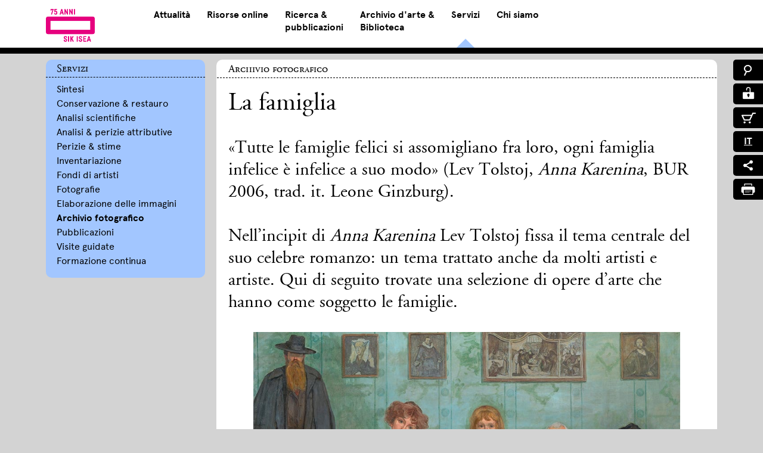

--- FILE ---
content_type: text/html; charset=utf-8
request_url: https://www.sik-isea.ch/it-ch/Servizi/Servizi/Archivio-fotografico/La-famiglia
body_size: 20436
content:
<!DOCTYPE html>
<html  lang="it-CH">
<head id="Head">     
          <!-- Google Tag Manager -->
          <script>(function(w,d,s,l,i){w[l]=w[l]||[];w[l].push({'gtm.start':
          new Date().getTime(),event:'gtm.js'});var f=d.getElementsByTagName(s)[0],
          j=d.createElement(s),dl=l!='dataLayer'?'&l='+l:'';j.async=true;j.src=
          'https://www.googletagmanager.com/gtm.js?id='+i+dl;f.parentNode.insertBefore(j,f);
          })(window,document,'script','dataLayer','GTM-TKT48MJ');</script>
          <!-- End Google Tag Manager -->
        <meta content="text/html; charset=UTF-8" http-equiv="Content-Type" />
<meta name="REVISIT-AFTER" content="1 DAYS" />
<meta name="RATING" content="GENERAL" />
<meta name="RESOURCE-TYPE" content="DOCUMENT" />
<meta content="text/javascript" http-equiv="Content-Script-Type" />
<meta content="text/css" http-equiv="Content-Style-Type" />
<title>
	La famiglia
</title><meta id="MetaRobots" name="robots" content="INDEX, FOLLOW" /><link href="/Resources/Shared/stylesheets/dnndefault/7.0.0/default.css?cdv=353" type="text/css" rel="stylesheet"/><link href="/Portals/_default/Skins/2sic-Content/skin.css?cdv=353" type="text/css" rel="stylesheet"/><link href="/Portals/0/Containers/SIK-ISEA/container.css?cdv=353" type="text/css" rel="stylesheet"/><link href="/Portals/0/portal.css?cdv=353" type="text/css" rel="stylesheet"/><link href="/Portals/_default/Skins/2sic-Content/css/normalize.min.css?cdv=353" type="text/css" rel="stylesheet"/><link href="/Portals/0/2sxc/Swiper/dist/styles.min.css?cdv=353" type="text/css" rel="stylesheet"/><link href="/Portals/_default/Skins/2sic-Content/css/royalsliderMax.css?cdv=353" type="text/css" rel="stylesheet"/><link href="/Portals/_default/Skins/2sic-Content/css/webfonts.css?cdv=353" type="text/css" rel="stylesheet"/><link href="/Portals/_default/Skins/2sic-Content/css/webfonts2.css?cdv=353" type="text/css" rel="stylesheet"/><link href="/Portals/_default/Skins/2sic-Content/css/webfonts3.css?cdv=353" type="text/css" rel="stylesheet"/><link href="/Portals/_default/Skins/2sic-Content/css/font-awesome.min.css?cdv=353" type="text/css" rel="stylesheet"/><link href="/Portals/_default/Skins/2sic-Content/css/select2.css?cdv=353" type="text/css" rel="stylesheet"/><link href="/Portals/_default/Skins/2sic-Content/css/main.css?cdv=353" type="text/css" rel="stylesheet"/><link href="https://maxcdn.bootstrapcdn.com/font-awesome/4.1.0/css/font-awesome.min.css?cdv=353" type="text/css" rel="stylesheet"/><link href="/Portals/_default/Skins/2sic-Content/css/jquery.mmenu.all.css?cdv=353" type="text/css" rel="stylesheet"/><link href="/Portals/_default/Skins/2sic-Content/css/print.css?cdv=353" media="print" type="text/css" rel="stylesheet"/><script src="/Resources/libraries/jQuery/03_05_01/jquery.js?cdv=353" type="text/javascript"></script><script src="/Resources/libraries/jQuery-Migrate/03_04_00/jquery-migrate.js?cdv=353" type="text/javascript"></script><script src="/Resources/libraries/jQuery-UI/01_13_02/jquery-ui.min.js?cdv=353" type="text/javascript"></script><link rel='SHORTCUT ICON' href='/Portals/0/favicon.ico?ver=6a_j6pQ--9GbhtU5rgYCSQ%3d%3d' type='image/x-icon' />     
        
			    <script type="text/javascript">
			      var _gaq = _gaq || [];
			      _gaq.push(['_setAccount', 'GTM-TKT48MJ']);
			      _gaq.push(['_trackPageview']);
			      
			 
			      (function() {
				    var ga = document.createElement('script'); ga.type = 'text/javascript'; ga.async = true;
				    ga.src = ('https:' == document.location.protocol ? 'https://' : 'http://') + 'stats.g.doubleclick.net/dc.js';
				    var s = document.getElementsByTagName('script')[0]; s.parentNode.insertBefore(ga, s);
			      })();
			    </script>
        
		  <meta name="viewport" content="width=device-width, initial-scale=1, user-scalable=no" /></head>
<body id="Body">     
					<!-- Google Tag Manager (noscript) --> 
					<noscript><iframe src="https://www.googletagmanager.com/ns.html?id=GTM-TKT48MJ"
					height="0" width="0" style="display:none;visibility:hidden"></iframe></noscript>
					<!-- End Google Tag Manager (noscript) -->
				

    <form method="post" action="/it-ch/Servizi/Servizi/Archivio-fotografico/La-famiglia" id="Form" enctype="multipart/form-data">
<div class="aspNetHidden">
<input type="hidden" name="__EVENTTARGET" id="__EVENTTARGET" value="" />
<input type="hidden" name="__EVENTARGUMENT" id="__EVENTARGUMENT" value="" />
<input type="hidden" name="__VIEWSTATE" id="__VIEWSTATE" value="BGByDPZVS8DRtgfLMKX+8hro67nZAiQIuesVuyRJVSJrbtiIf/1K0D/PKw5d9gs19MmTfMrjBjqU26oRdDXI6ZQA7VRMnXjtebEhOqztYvoxyMuo5+dUD/Gi/vFqfZ9PTX5/baver29Mhf2XQMIjqFZ6UqU3RhOvYhz7SsJa7WWJXvAukZ9kDnV1pna/qVq0kfBJBBl7AFB1uUpRUtQhb70qnV7wqZ+WEWr45zAL3PgLJpP1phE/ydkEIPgboCyOadFltg8tKiW2KtfCFMw42/vGSu/+MGF2bE7XqGuIENAfsJ+2gwDdaOL6fvXnpkH8ejq3DPeEeHsxnQVZykCy3LJ/wxD8cWWWwB/kjNjSdzsouBY8nE3XZoUraMHDPfdmRwmyDx8qySyC+3WKraZt8QVzHyivnakQbIxnJILBdHc+qI/TQrS0ATbzK/l4R/dv5MuDBEwx08BQQ8ERTvI/7KbkJs2XprtrBnsYgL0m+ytg1qFkm94Z+EqpvGEeiGwKjP1heMPIpNVT6RVVz9H5lhsyD3pZhPD26ev4A2wNtxJXvRAL8kyizI3vVtxeQpba2QCcenuwhhe3NUzQE78a5hX2TI3Zelz4L2WHzwOypdGPM+/qaHbMGu5xjd6Lx1uRCnZ8VF6wv9ZvPg9110PWpWlNgr26LpwPcvLPB7N1elEEzzzVHE2uffgu9Lxi5FYK83BpE8RICd1j8qF65I6G6qjEQFE0STK7M2xE0/IxxOXNyebbTjcEd7R63v2Gm+KlIzkkEP3ORr4IwV7TaAmwQaailG62OjmZoRa6FPD5ALpN97l8R62+nUT8PGB2fYLxJKo2FsS8L5M/2EaXrBM1IhEb/AEckNuoCIZ3z2MK8OBGgKtn7pgUiVyY9WiJAKNWgC/v5Ekk83G1M/[base64]/8/DTaih2a0xcNi1NWAvJn1oQAhVOjfWSriDBg5ZVLMIa3iruJhLJRBODKVF8RzdeIN/AJYFkzITFETf31hKRZWZWotkLV0uw25dDtQwVVv5aWvFUABNTk/2pkZkam9p4EILFEX2Iku0IJNe1gMe0Jl/I+dCId0KlyhALuK2RgCq3EiTvVV1poIpGSrJhBOu+BYHdTItAkWb7oi5wOsmdnlqOYUHeAVzezSEK6tRaHZ4YA/cNP12VfYRcOCmPqnFkStydM2/hX/6xnqX74kVOK9qGSKxtjS7aPj/gTfwYNIJuIS0pHm4Qlw1gCufDV/moYNNwiu6vDau0mhltziSV9lbk+Z+lsw2R5e9qgGJcJ636i2ojVXX83AkrZ/[base64]/e1E4Y0GQj6lexvaxJALgPyymJ0HktdiZvJ5krSQTeLuWiKguqkZhmuxhBmm/fEiW9rp2TlOLW/8GVOlC/Z8+vHXiIkyUuqDhVhXgE/tzr7w0r9/FKgZtnib+KStitcfnUVQMFyaTebA0e0THIEHTo7KJqNQlaq5QzkU7P6XbK63m+bVCbZmJAhYiieNz2KXerCD/grJDydIlvjtJZUAKWW4p9ccgOElOH8/0RQMxwfvpEhbtNQVApYjnFHY9PO/AITpnK4odSW6tnXO5y7cFRgK5RXsUAgpef/efYAzZqXsfZqswkQdTZzalsXtL8ET0Suxct84kpOOxbywk10skGTUC77GHJdKRsxG9RnSugVl3pP18TosH27yr18GrS5fN5SyumcySk7f8FsLfJTT7YwHW8Qs+OcDR9KbnZlnIjf7fYRyrQ9woPDcqsiW3CF/GMOcnZbMqTq9goA0hbM8SZDrTJ/CaGkeq5nzBYwpFLrwRQT2yXINNvMTtq39LeSSUfYM6UuSdt4Ghe6ZaYJN5FT5vQai8oLhoShzphovrEsSLumAA3N7tnqNOUkyyCxJW4CErBU1NMQkInS+kMPqJXJvay4bgCW2aAX4H4g8luyvqJqn4+JkFVvbn" />
</div>

<script type="text/javascript">
//<![CDATA[
var theForm = document.forms['Form'];
if (!theForm) {
    theForm = document.Form;
}
function __doPostBack(eventTarget, eventArgument) {
    if (!theForm.onsubmit || (theForm.onsubmit() != false)) {
        theForm.__EVENTTARGET.value = eventTarget;
        theForm.__EVENTARGUMENT.value = eventArgument;
        theForm.submit();
    }
}
//]]>
</script>


<script src="/WebResource.axd?d=pynGkmcFUV03i4WljY69G2z4ZFeADPF3eZPzHCmYLznata52hq4rVrSlMRI1&amp;t=638901608248157332" type="text/javascript"></script>

<script type="text/javascript">if (!(window.jQuery && window.jQuery.fn && window.jQuery.fn.hoverIntent)) document.write(unescape('%3Cscript src="/Portals/_default/Skins/2sic-Content/ICTMainNav/hoverIntent.js" type="text/javascript"%3E%3C/script%3E'));</script>
<script type="text/javascript">
//<![CDATA[
var __cultureInfo = {"name":"it-CH","numberFormat":{"CurrencyDecimalDigits":2,"CurrencyDecimalSeparator":".","IsReadOnly":false,"CurrencyGroupSizes":[3],"NumberGroupSizes":[3],"PercentGroupSizes":[3],"CurrencyGroupSeparator":"\u0027","CurrencySymbol":"CHF","NaNSymbol":"NaN","CurrencyNegativePattern":2,"NumberNegativePattern":1,"PercentPositivePattern":1,"PercentNegativePattern":1,"NegativeInfinitySymbol":"-∞","NegativeSign":"-","NumberDecimalDigits":2,"NumberDecimalSeparator":".","NumberGroupSeparator":"\u0027","CurrencyPositivePattern":2,"PositiveInfinitySymbol":"∞","PositiveSign":"+","PercentDecimalDigits":2,"PercentDecimalSeparator":".","PercentGroupSeparator":"\u0027","PercentSymbol":"%","PerMilleSymbol":"‰","NativeDigits":["0","1","2","3","4","5","6","7","8","9"],"DigitSubstitution":1},"dateTimeFormat":{"AMDesignator":"AM","Calendar":{"MinSupportedDateTime":"\/Date(-62135596800000)\/","MaxSupportedDateTime":"\/Date(253402297199999)\/","AlgorithmType":1,"CalendarType":1,"Eras":[1],"TwoDigitYearMax":2029,"IsReadOnly":false},"DateSeparator":".","FirstDayOfWeek":1,"CalendarWeekRule":2,"FullDateTimePattern":"dddd, d MMMM yyyy HH:mm:ss","LongDatePattern":"dddd, d MMMM yyyy","LongTimePattern":"HH:mm:ss","MonthDayPattern":"d MMMM","PMDesignator":"PM","RFC1123Pattern":"ddd, dd MMM yyyy HH\u0027:\u0027mm\u0027:\u0027ss \u0027GMT\u0027","ShortDatePattern":"dd.MM.yyyy","ShortTimePattern":"HH:mm","SortableDateTimePattern":"yyyy\u0027-\u0027MM\u0027-\u0027dd\u0027T\u0027HH\u0027:\u0027mm\u0027:\u0027ss","TimeSeparator":":","UniversalSortableDateTimePattern":"yyyy\u0027-\u0027MM\u0027-\u0027dd HH\u0027:\u0027mm\u0027:\u0027ss\u0027Z\u0027","YearMonthPattern":"MMMM yyyy","AbbreviatedDayNames":["dom","lun","mar","mer","gio","ven","sab"],"ShortestDayNames":["dom","lun","mar","mer","gio","ven","sab"],"DayNames":["domenica","lunedì","martedì","mercoledì","giovedì","venerdì","sabato"],"AbbreviatedMonthNames":["gen","feb","mar","apr","mag","giu","lug","ago","set","ott","nov","dic",""],"MonthNames":["gennaio","febbraio","marzo","aprile","maggio","giugno","luglio","agosto","settembre","ottobre","novembre","dicembre",""],"IsReadOnly":false,"NativeCalendarName":"Calendario gregoriano","AbbreviatedMonthGenitiveNames":["gen","feb","mar","apr","mag","giu","lug","ago","set","ott","nov","dic",""],"MonthGenitiveNames":["gennaio","febbraio","marzo","aprile","maggio","giugno","luglio","agosto","settembre","ottobre","novembre","dicembre",""]},"eras":[1,"d.C.",null,0]};//]]>
</script>

<script src="/ScriptResource.axd?d=NJmAwtEo3IoxUjM_VDmd5EF78EaMRaxpk8F3ZsodD6jhGwWgUYyws6XPyqWT3xcndjGdKTZ_a6O7Uf9AopHZJYX-xByXs1u7-bqBKx2dZB8YR1e6zFhzAbc5k8JiUMnmoKIYcg2&amp;t=5c0e0825" type="text/javascript"></script>
<script src="/ScriptResource.axd?d=dwY9oWetJoLilOrnuLOF-OgJ7OpsP9uKcT1kdZjesiZxK_RNpWqYqe6HUI0rrZTWiRRYi1zQGRG_f_tHED-9Csl5ShFmnVuNZclaXP-nUd12BHJXoOufk3WJLb4s1BtiIJUIdUiAS1fso_QA0&amp;t=5c0e0825" type="text/javascript"></script>
<div class="aspNetHidden">

	<input type="hidden" name="__VIEWSTATEGENERATOR" id="__VIEWSTATEGENERATOR" value="CA0B0334" />
	<input type="hidden" name="__VIEWSTATEENCRYPTED" id="__VIEWSTATEENCRYPTED" value="" />
	<input type="hidden" name="__EVENTVALIDATION" id="__EVENTVALIDATION" value="PwHMtYtioH4G2yCRHops58TcDfrGR2lSG+zS9lrkf3RKYEHrVptx0ktwYsR+yN37X1hsNsPaozOBsUA2trsVRubZh6hBCq5rPCfx6VSB/IsjON4P" />
</div><script src="/js/dnn.js?cdv=353" type="text/javascript"></script><script src="/js/dnncore.js?cdv=353" type="text/javascript"></script><script src="/js/dnn.servicesframework.js?cdv=353" type="text/javascript"></script><script src="/Portals/_default/Skins/2sic-Content/ICTMainNav/script.js?cdv=353" type="text/javascript"></script><script src="https://use.fontawesome.com/releases/v5.0.8/js/all.js?cdv=353" defer="defer" type="text/javascript"></script><script src="/Portals/0/2sxc/Content/dist/scripts.js?cdv=353" type="text/javascript"></script><script src="/Portals/_default/Skins/2sic-Content/js/jquery.mmenu.min.all.js?cdv=353" type="text/javascript"></script><script src="/Portals/_default/Skins/2sic-Content/js/ict.slidernav.js?cdv=353" type="text/javascript"></script><script src="/Portals/_default/Skins/2sic-Content/js/select2.js?cdv=353" type="text/javascript"></script><script src="/Portals/_default/Skins/2sic-Content/js/select2_locale_de.js?cdv=353" type="text/javascript"></script><script src="/Portals/_default/Skins/2sic-Content/js/select2_locale_fr.js?cdv=353" type="text/javascript"></script><script src="/Portals/_default/Skins/2sic-Content/js/select2_locale_it.js?cdv=353" type="text/javascript"></script>
<script type="text/javascript">
//<![CDATA[
Sys.WebForms.PageRequestManager._initialize('ScriptManager', 'Form', [], [], [], 90, '');
//]]>
</script>

        
        
        

<!--CDF(Css|/Portals/_default/Skins/2sic-Content/css/royalsliderMax.css?cdv=353|DnnPageHeaderProvider|109)-->
<!--CDF(Css|/Portals/_default/Skins/2sic-Content/css/select2.css?cdv=353|DnnPageHeaderProvider|119)-->

<!--CDF(Javascript|/Portals/_default/Skins/2sic-Content/js/select2.js?cdv=353|DnnBodyProvider|180)-->
<!--CDF(Javascript|/Portals/_default/Skins/2sic-Content/js/select2_locale_de.js?cdv=353|DnnBodyProvider|181)-->
<!--CDF(Javascript|/Portals/_default/Skins/2sic-Content/js/select2_locale_fr.js?cdv=353|DnnBodyProvider|182)-->
<!--CDF(Javascript|/Portals/_default/Skins/2sic-Content/js/select2_locale_it.js?cdv=353|DnnBodyProvider|183)-->


<div id="page" class="mm-page">
    <!--CDF(Css|/Portals/_default/Skins/2sic-Content/css/normalize.min.css?cdv=353|DnnPageHeaderProvider|100)-->
<!--CDF(Css|/Portals/_default/Skins/2sic-Content/css/webfonts.css?cdv=353|DnnPageHeaderProvider|110)-->
<!--CDF(Css|/Portals/_default/Skins/2sic-Content/css/webfonts2.css?cdv=353|DnnPageHeaderProvider|111)-->
<!--CDF(Css|/Portals/_default/Skins/2sic-Content/css/webfonts3.css?cdv=353|DnnPageHeaderProvider|112)-->
<!--CDF(Css|/Portals/_default/Skins/2sic-Content/css/font-awesome.min.css?cdv=353|DnnPageHeaderProvider|113)-->
<!--CDF(Css|/Portals/_default/Skins/2sic-Content/css/main.css?cdv=353|DnnPageHeaderProvider|120)-->
<!--CDF(Css|/Portals/_default/Skins/2sic-Content/css/print.css?cdv=353|DnnPageHeaderProvider|200)-->
<!--CDF(Css|https://maxcdn.bootstrapcdn.com/font-awesome/4.1.0/css/font-awesome.min.css?cdv=353|DnnPageHeaderProvider|140)-->
<!--CDF(Css|/Portals/_default/Skins/2sic-Content/css/jquery.mmenu.all.css?cdv=353|DnnPageHeaderProvider|150)-->
<!--CDF(Javascript|/Portals/_default/Skins/2sic-Content/js/jquery.mmenu.min.all.js?cdv=353|DnnBodyProvider|160)-->
<!--CDF(Javascript|/Portals/_default/Skins/2sic-Content/js/ict.slidernav.js?cdv=353|DnnBodyProvider|170)-->

<header class="header-container transition ">    
    <div class="header-content wrapper clearfix">
        <div class="logo-container transition">
            <a id="dnn_Header_DnnLOGO_hypLogo" title="SIK-ISEA" href="https://www.sik-isea.ch/it-ch/">
        <img src="/portals/_default/Skins/2sic-Content/content/logos/SIK-Logo-75_IT-magenta.png" alt="SIK-ISEA" style="height: 55px;" />
    </a>

            <div class="print-logo">
                <img src="/portals/_default/Skins/2sic-Content/content/logos/main-logo-black.png">
            </div>
        </div>
        <!-- logo-container -->
        <div class="nav-container">
            <script type="text/javascript">
      jQuery(document).ready(function() {
      splitSubMenu(3);
      });
    </script><ul class="megamenu" id="megamenu">
  <li class="aktuell"><a class="" href="https://www.sik-isea.ch/it-ch/Attualit%C3%A0">Attualità</a><div class="sub">
      <div class="triangle"></div>
      <ul class="">
        <li class="subheader">
          <h2><span>Attualità</span></h2>
        </li>
        <li class="sublink"><a href="https://www.sik-isea.ch/it-ch/Attualit%C3%A0/Attualit%C3%A0/Nuove-pubblicazioni">Nuove pubblicazioni</a></li>
        <li class="sublink"><a href="https://www.sik-isea.ch/it-ch/Attualit%C3%A0/Attualit%C3%A0/Manifestazioni">Manifestazioni</a></li>
      </ul>
    </div>
  </li>
  <li class="online_bestande"><a class="" href="https://www.sik-isea.ch/it-ch/Risorse-online">Risorse online</a><div class="sub">
      <div class="triangle"></div>
      <ul class="">
        <li class="subheader">
          <h2><span>Risorse online</span></h2>
        </li>
        <li class="sublink"><a href="https://ricerca.sik-isea.ch">Portale di ricerca</a></li>
        <li class="sublink"><a href="https://www.sik-isea.ch/it-ch/Risorse-online/Risorse-online/Dizionario-SIKART">Dizionario SIKART</a></li>
        <li class="sublink"><a href="https://recherche.sik-isea.ch/it/everything/on/catalogues">Cataloghi ragionati</a></li>
        <li class="sublink"><a href="https://recherche.sik-isea.ch/it/everything/on/collections">Collezioni e progetti</a></li>
        <li class="sublink"><a href="https://smex-ctp.trendmicro.com:443/wis/clicktime/v1/query?url=https%3a%2f%2fsik%2disea.anton.ch%2flocale%2ffr&amp;umid=d79864cd-8e7f-4264-bfb3-eb1d97f49676&amp;auth=2a7d18ac72e4355d31df3928ae22a91f9694aac3-6e6fbde0c165ceb7c1973685817b454692542ed4">Catalogo dell’archivio</a></li>
        <li class="sublink"><a href="https://slsp-rzh.primo.exlibrisgroup.com/discovery/search?vid=41SLSP_RZH:SIK_ISEA_TP2&amp;lang=it">Catalogo della biblioteca</a></li>
      </ul>
    </div>
  </li>
  <li class="forschung_publikationen"><a class="" href="https://www.sik-isea.ch/it-ch/Ricerca-pubblicazioni">Ricerca &<br/> pubblicazioni</a><div class="sub">
      <div class="triangle"></div>
      <ul class="">
        <li class="subheader">
          <h2><span>Ricerca</span></h2>
        </li>
        <li class="sublink"><a href="https://www.sik-isea.ch/it-ch/Ricerca-pubblicazioni/Ricerca/Progetti-di-ricerca">Progetti di ricerca</a></li>
        <li class="sublink"><a href="https://www.sik-isea.ch/it-ch/Ricerca-pubblicazioni/Ricerca/Programma-di-Fellowship">Programma di Fellowship</a></li>
      </ul>
      <ul class="">
        <li class="subheader">
          <h2><span>Pubblicazioni</span></h2>
        </li>
        <li class="sublink"><a href="https://www.sik-isea.ch/it-ch/Ricerca-pubblicazioni/Pubblicazioni/Pubblicazioni-in-preparazione">Pubblicazioni in preparazione</a></li>
        <li class="sublink"><a href="https://www.sik-isea.ch/it-ch/Ricerca-pubblicazioni/Pubblicazioni/Catalogo-delle-pubblicazioni">Catalogo delle pubblicazioni</a></li>
      </ul>
    </div>
  </li>
  <li class="kunstarchiv_bibliothek"><a class="" href="https://www.sik-isea.ch/it-ch/Archivio-darte-Biblioteca">Archivio d'arte &<br/> Biblioteca</a><div class="sub">
      <div class="triangle"></div>
      <ul class="">
        <li class="subheader">
          <h2><span>Archivio d'arte</span></h2>
        </li>
        <li class="sublink"><a href="https://www.sik-isea.ch/it-ch/Archivio-darte-Biblioteca/Archivio-darte/Informazioni-generali">Informazioni generali</a></li>
        <li class="sublink"><a href="https://www.sik-isea.ch/it-ch/Archivio-darte-Biblioteca/Archivio-darte/Storia-delle-collezioni">Storia delle collezioni</a></li>
        <li class="sublink"><a href="https://www.sik-isea.ch/it-ch/Archivio-darte-Biblioteca/Archivio-darte/Documentazione">Documentazione</a></li>
        <li class="sublink"><a href="https://www.sik-isea.ch/it-ch/Archivio-darte-Biblioteca/Archivio-darte/Fondi-archivistici">Fondi archivistici</a></li>
        <li class="sublink"><a href="https://www.sik-isea.ch/it-ch/Archivio-darte-Biblioteca/Archivio-darte/Documenti-online">Documenti online</a></li>
      </ul>
      <ul class="">
        <li class="subheader">
          <h2><span>Biblioteca</span></h2>
        </li>
        <li class="sublink"><a href="https://www.sik-isea.ch/it-ch/Archivio-darte-Biblioteca/Biblioteca/Informazioni-generali">Informazioni generali</a></li>
        <li class="sublink"><a href="https://www.sik-isea.ch/it-ch/Archivio-darte-Biblioteca/Biblioteca/Cataloghi-della-biblioteca">Cataloghi della biblioteca</a></li>
        <li class="sublink"><a href="https://www.sik-isea.ch/it-ch/Archivio-darte-Biblioteca/Biblioteca/Collezioni-speciali">Collezioni speciali</a></li>
        <li class="sublink"><a href="https://www.sik-isea.ch/it-ch/Archivio-darte-Biblioteca/Biblioteca/Patrimoni-digitalizzati">Patrimoni digitalizzati</a></li>
        <li class="sublink"><a href="https://www.sik-isea.ch/it-ch/Archivio-darte-Biblioteca/Biblioteca/Link">Link</a></li>
      </ul>
    </div>
  </li>
  <li class="active dienstleistungen">
    <div class="triangle"></div><a class="" href="https://www.sik-isea.ch/it-ch/Servizi">Servizi</a><div class="sub">
      <div class="triangle"></div>
      <ul class="">
        <li class="subheader">
          <h2><span>Servizi</span></h2>
        </li>
        <li class="sublink"><a href="https://www.sik-isea.ch/it-ch/Servizi/Servizi/Sintesi">Sintesi</a></li>
        <li class="sublink"><a href="https://www.sik-isea.ch/it-ch/Servizi/Servizi/Conservazione-restauro">Conservazione &amp; restauro</a></li>
        <li class="sublink"><a href="https://www.sik-isea.ch/it-ch/Servizi/Servizi/Analisi-scientifiche">Analisi scientifiche</a></li>
        <li class="sublink"><a href="https://www.sik-isea.ch/it-ch/Servizi/Servizi/Analisi-perizie-attributive">Analisi &amp; perizie attributive</a></li>
        <li class="sublink"><a href="https://www.sik-isea.ch/it-ch/Servizi/Servizi/Perizie-stime">Perizie &amp; stime</a></li>
        <li class="sublink"><a href="https://www.sik-isea.ch/it-ch/Servizi/Servizi/Inventariazione">Inventariazione</a></li>
        <li class="sublink"><a href="https://www.sik-isea.ch/it-ch/Servizi/Servizi/Fondi-di-artisti">Fondi di artisti</a></li>
        <li class="sublink"><a href="https://www.sik-isea.ch/it-ch/Servizi/Servizi/Fotografie">Fotografie</a></li>
        <li class="sublink"><a href="https://www.sik-isea.ch/it-ch/Servizi/Servizi/Elaborazione-delle-immagini">Elaborazione delle immagini</a></li>
        <li class="sublink"><a href="https://www.sik-isea.ch/it-ch/Servizi/Servizi/Archivio-fotografico">Archivio fotografico</a></li>
        <li class="sublink"><a href="https://www.sik-isea.ch/it-ch/Servizi/Servizi/Pubblicazioni">Pubblicazioni</a></li>
        <li class="sublink"><a href="https://www.sik-isea.ch/it-ch/Servizi/Servizi/Visite-guidate">Visite guidate</a></li>
        <li class="sublink"><a href="https://www.sik-isea.ch/it-ch/Servizi/Servizi/Formazione-continua">Formazione continua</a></li>
      </ul>
    </div>
  </li>
  <li class="ueberuns"><a class="" href="https://www.sik-isea.ch/it-ch/Chi-siamo">Chi siamo</a><div class="sub">
      <div class="triangle"></div>
      <ul class="">
        <li class="subheader">
          <h2><span>Chi siamo</span></h2>
        </li>
        <li class="sublink"><a href="https://www.sik-isea.ch/it-ch/Chi-siamo/Chi-siamo/Istituto">Istituto</a></li>
        <li class="sublink"><a href="https://www.sik-isea.ch/it-ch/Chi-siamo/Chi-siamo/Contatto-orari-dapertura">Contatto &amp; orari d’apertura</a></li>
        <li class="sublink"><a href="https://www.sik-isea.ch/it-ch/Chi-siamo/Chi-siamo/Collaboratrici-e-collaboratori">Collaboratrici e collaboratori</a></li>
        <li class="sublink"><a href="https://www.sik-isea.ch/it-ch/Chi-siamo/Chi-siamo/Comitati">Comitati</a></li>
        <li class="sublink"><a href="https://www.sik-isea.ch/it-ch/Chi-siamo/Chi-siamo/Offerte-dimpiego">Offerte d'impiego</a></li>
        <li class="sublink"><a href="https://www.sik-isea.ch/it-ch/Chi-siamo/Chi-siamo/Diventare-membri">Diventare membri</a></li>
        <li class="sublink"><a href="https://www.sik-isea.ch/it-ch/Chi-siamo/Chi-siamo/Donazioni-Legati">Donazioni &amp; Legati</a></li>
        <li class="sublink"><a href="https://www.sik-isea.ch/it-ch/Chi-siamo/Chi-siamo/Rassegna-stampa">Rassegna stampa</a></li>
      </ul>
    </div>
  </li>
</ul>
<div><nav id="slidernav"><ul>
      <li class="aktuell"><a class="" href="https://www.sik-isea.ch/it-ch/Attualit%C3%A0">Attualità</a><ul>
          <h2 class="aktuell">Attualità</h2>
          <li class="aktuell"><a class="" href="https://www.sik-isea.ch/it-ch/Attualit%C3%A0/Attualit%C3%A0/Nuove-pubblicazioni">Nuove pubblicazioni</a></li>
          <li class="aktuell"><a class="" href="https://www.sik-isea.ch/it-ch/Attualit%C3%A0/Attualit%C3%A0/Manifestazioni">Manifestazioni</a><ul>
              <li class="aktuell"><a class="" href="https://www.sik-isea.ch/it-ch/Attualit%C3%A0/Attualit%C3%A0/Manifestazioni/Archivio-degli-eventi">Archivio degli eventi</a></li>
            </ul>
          </li>
        </ul>
      </li>
      <li class="online_bestande"><a class="" href="https://www.sik-isea.ch/it-ch/Risorse-online">Risorse online</a><ul>
          <h2 class="online_bestande">Risorse online</h2>
          <li class="online_bestande"><a class="" href="https://ricerca.sik-isea.ch">Portale di ricerca</a></li>
          <li class="online_bestande"><a class="" href="https://www.sik-isea.ch/it-ch/Risorse-online/Risorse-online/Dizionario-SIKART">Dizionario SIKART</a></li>
          <li class="online_bestande"><a class="" href="https://recherche.sik-isea.ch/it/everything/on/catalogues">Cataloghi ragionati</a></li>
          <li class="online_bestande"><a class="" href="https://recherche.sik-isea.ch/it/everything/on/collections">Collezioni e progetti</a></li>
          <li class="online_bestande"><a class="" href="https://smex-ctp.trendmicro.com:443/wis/clicktime/v1/query?url=https%3a%2f%2fsik%2disea.anton.ch%2flocale%2ffr&amp;umid=d79864cd-8e7f-4264-bfb3-eb1d97f49676&amp;auth=2a7d18ac72e4355d31df3928ae22a91f9694aac3-6e6fbde0c165ceb7c1973685817b454692542ed4">Catalogo dell’archivio</a></li>
          <li class="online_bestande"><a class="" href="https://slsp-rzh.primo.exlibrisgroup.com/discovery/search?vid=41SLSP_RZH:SIK_ISEA_TP2&amp;lang=it">Catalogo della biblioteca</a></li>
        </ul>
      </li>
      <li class="forschung_publikationen"><a class="" href="https://www.sik-isea.ch/it-ch/Ricerca-pubblicazioni">Ricerca &amp; pubblicazioni</a><ul>
          <h2 class="forschung_publikationen">Ricerca</h2>
          <li class="forschung_publikationen"><a class="" href="https://www.sik-isea.ch/it-ch/Ricerca-pubblicazioni/Ricerca/Progetti-di-ricerca">Progetti di ricerca</a></li>
          <li class="forschung_publikationen"><a class="" href="https://www.sik-isea.ch/it-ch/Ricerca-pubblicazioni/Ricerca/Programma-di-Fellowship">Programma di Fellowship</a><ul>
              <li class="forschung_publikationen"><a class="" href="https://www.sik-isea.ch/it-ch/Ricerca-pubblicazioni/Ricerca/Programma-di-Fellowship/Professorial-Fellows">Professorial Fellows</a></li>
              <li class="forschung_publikationen"><a class="" href="https://www.sik-isea.ch/it-ch/Ricerca-pubblicazioni/Ricerca/Programma-di-Fellowship/Postdoctoral-Fellows">Postdoctoral Fellows</a></li>
              <li class="forschung_publikationen"><a class="" href="https://www.sik-isea.ch/it-ch/Ricerca-pubblicazioni/Ricerca/Programma-di-Fellowship/Doctoral-Fellows">Doctoral Fellows</a></li>
              <li class="forschung_publikationen"><a class="" href="https://www.sik-isea.ch/it-ch/Ricerca-pubblicazioni/Ricerca/Programma-di-Fellowship/Associate-Fellows">Associate Fellows</a></li>
              <li class="forschung_publikationen"><a class="" href="https://www.sik-isea.ch/it-ch/Ricerca-pubblicazioni/Ricerca/Programma-di-Fellowship/Istituzioni-partner">Istituzioni partner</a></li>
              <li class="forschung_publikationen"><a class="" href="https://www.sik-isea.ch/it-ch/Ricerca-pubblicazioni/Ricerca/Programma-di-Fellowship/Ringraziamento">Ringraziamento</a></li>
            </ul>
          </li>
          <h2 class="forschung_publikationen">Pubblicazioni</h2>
          <li class="forschung_publikationen"><a class="" href="https://www.sik-isea.ch/it-ch/Ricerca-pubblicazioni/Pubblicazioni/Pubblicazioni-in-preparazione">Pubblicazioni in preparazione</a></li>
          <li class="forschung_publikationen"><a class="" href="https://www.sik-isea.ch/it-ch/Ricerca-pubblicazioni/Pubblicazioni/Catalogo-delle-pubblicazioni">Catalogo delle pubblicazioni</a></li>
        </ul>
      </li>
      <li class="kunstarchiv_bibliothek"><a class="" href="https://www.sik-isea.ch/it-ch/Archivio-darte-Biblioteca">Archivio d'arte &amp; Biblioteca</a><ul>
          <h2 class="kunstarchiv_bibliothek">Archivio d'arte</h2>
          <li class="kunstarchiv_bibliothek"><a class="" href="https://www.sik-isea.ch/it-ch/Archivio-darte-Biblioteca/Archivio-darte/Informazioni-generali">Informazioni generali</a></li>
          <li class="kunstarchiv_bibliothek"><a class="" href="https://www.sik-isea.ch/it-ch/Archivio-darte-Biblioteca/Archivio-darte/Storia-delle-collezioni">Storia delle collezioni</a></li>
          <li class="kunstarchiv_bibliothek"><a class="" href="https://www.sik-isea.ch/it-ch/Archivio-darte-Biblioteca/Archivio-darte/Documentazione">Documentazione</a><ul>
              <li class="kunstarchiv_bibliothek"><a class="" href="https://www.sik-isea.ch/it-ch/Archivio-darte-Biblioteca/Archivio-darte/Documentazione/Interviste">Interviste</a></li>
            </ul>
          </li>
          <li class="kunstarchiv_bibliothek"><a class="" href="https://www.sik-isea.ch/it-ch/Archivio-darte-Biblioteca/Archivio-darte/Fondi-archivistici">Fondi archivistici</a><ul>
              <li class="kunstarchiv_bibliothek"><a class="" href="https://www.sik-isea.ch/it-ch/Archivio-darte-Biblioteca/Archivio-darte/Fondi-archivistici/Vetrina-virtuale">Vetrina virtuale</a></li>
              <li class="kunstarchiv_bibliothek"><a class="" href="https://www.sik-isea.ch/it-ch/Archivio-darte-Biblioteca/Archivio-darte/Fondi-archivistici/Catalogo-dei-fondi">Catalogo dei fondi</a></li>
            </ul>
          </li>
          <li class="kunstarchiv_bibliothek"><a class="" href="https://www.sik-isea.ch/it-ch/Archivio-darte-Biblioteca/Archivio-darte/Documenti-online">Documenti online</a></li>
          <h2 class="kunstarchiv_bibliothek">Biblioteca</h2>
          <li class="kunstarchiv_bibliothek"><a class="" href="https://www.sik-isea.ch/it-ch/Archivio-darte-Biblioteca/Biblioteca/Informazioni-generali">Informazioni generali</a></li>
          <li class="kunstarchiv_bibliothek"><a class="" href="https://www.sik-isea.ch/it-ch/Archivio-darte-Biblioteca/Biblioteca/Cataloghi-della-biblioteca">Cataloghi della biblioteca</a></li>
          <li class="kunstarchiv_bibliothek"><a class="" href="https://www.sik-isea.ch/it-ch/Archivio-darte-Biblioteca/Biblioteca/Collezioni-speciali">Collezioni speciali</a><ul>
              <li class="kunstarchiv_bibliothek"><a class="" href="https://www.sik-isea.ch/it-ch/Archivio-darte-Biblioteca/Biblioteca/Collezioni-speciali/Biblioteca-Carola-Giedion-Welcker">Biblioteca Carola Giedion-Welcker</a></li>
              <li class="kunstarchiv_bibliothek"><a class="" href="https://www.sik-isea.ch/it-ch/Archivio-darte-Biblioteca/Biblioteca/Collezioni-speciali/Biblioteca-H%C3%BCttinger">Biblioteca Hüttinger</a></li>
              <li class="kunstarchiv_bibliothek"><a class="" href="https://www.sik-isea.ch/it-ch/Archivio-darte-Biblioteca/Biblioteca/Collezioni-speciali/Biblioteca-Raeber">Biblioteca Raeber</a></li>
            </ul>
          </li>
          <li class="kunstarchiv_bibliothek"><a class="" href="https://www.sik-isea.ch/it-ch/Archivio-darte-Biblioteca/Biblioteca/Patrimoni-digitalizzati">Patrimoni digitalizzati</a><ul>
              <li class="kunstarchiv_bibliothek"><a class="" href="https://www.sik-isea.ch/it-ch/Archivio-darte-Biblioteca/Biblioteca/Patrimoni-digitalizzati/Cataloghi-Turnus-SSBA">Cataloghi Turnus SSBA</a></li>
              <li class="kunstarchiv_bibliothek"><a class="" href="https://www.sik-isea.ch/it-ch/Archivio-darte-Biblioteca/Biblioteca/Patrimoni-digitalizzati/Dada-danach">Dada danach</a></li>
            </ul>
          </li>
          <li class="kunstarchiv_bibliothek"><a class="" href="https://www.sik-isea.ch/it-ch/Archivio-darte-Biblioteca/Biblioteca/Link">Link</a></li>
        </ul>
      </li>
      <li class="dienstleistungen active"><a class="current" href="https://www.sik-isea.ch/it-ch/Servizi">Servizi</a><ul>
          <h2 class="dienstleistungen">Servizi</h2>
          <li class="dienstleistungen"><a class="" href="https://www.sik-isea.ch/it-ch/Servizi/Servizi/Sintesi">Sintesi</a></li>
          <li class="dienstleistungen"><a class="" href="https://www.sik-isea.ch/it-ch/Servizi/Servizi/Conservazione-restauro">Conservazione &amp; restauro</a><ul>
              <li class="dienstleistungen"><a class="" href="https://www.sik-isea.ch/it-ch/Servizi/Servizi/Conservazione-restauro/Analisi-e-conservazione-di-dipinti-degli-ultimi-sei-secoli">Analisi e conservazione di dipinti degli ultimi sei secoli</a></li>
            </ul>
          </li>
          <li class="dienstleistungen"><a class="" href="https://www.sik-isea.ch/it-ch/Servizi/Servizi/Analisi-scientifiche">Analisi scientifiche</a></li>
          <li class="dienstleistungen"><a class="" href="https://www.sik-isea.ch/it-ch/Servizi/Servizi/Analisi-perizie-attributive">Analisi &amp; perizie attributive</a></li>
          <li class="dienstleistungen"><a class="" href="https://www.sik-isea.ch/it-ch/Servizi/Servizi/Perizie-stime">Perizie &amp; stime</a></li>
          <li class="dienstleistungen"><a class="" href="https://www.sik-isea.ch/it-ch/Servizi/Servizi/Inventariazione">Inventariazione</a></li>
          <li class="dienstleistungen"><a class="" href="https://www.sik-isea.ch/it-ch/Servizi/Servizi/Fondi-di-artisti">Fondi di artisti</a><ul>
              <li class="dienstleistungen"><a class="" href="https://www.sik-isea.ch/it-ch/Servizi/Servizi/Fondi-di-artisti/Valutazione-valorizzazione">Valutazione &amp; valorizzazione</a><ul>
                  <li class="dienstleistungen"><a class="" href="https://www.sik-isea.ch/it-ch/Servizi/Servizi/Fondi-di-artisti/Valutazione-valorizzazione/Selezionare">Selezionare</a></li>
                  <li class="dienstleistungen"><a class="" href="https://www.sik-isea.ch/it-ch/Servizi/Servizi/Fondi-di-artisti/Valutazione-valorizzazione/Esaminare-ordinare">Esaminare &amp; ordinare</a></li>
                  <li class="dienstleistungen"><a class="" href="https://www.sik-isea.ch/it-ch/Servizi/Servizi/Fondi-di-artisti/Valutazione-valorizzazione/Classificare">Classificare</a></li>
                  <li class="dienstleistungen"><a class="" href="https://www.sik-isea.ch/it-ch/Servizi/Servizi/Fondi-di-artisti/Valutazione-valorizzazione/Valorizzare-Eliminare">Valorizzare / Eliminare</a></li>
                </ul>
              </li>
              <li class="dienstleistungen"><a class="" href="https://www.sik-isea.ch/it-ch/Servizi/Servizi/Fondi-di-artisti/Documentazione-sullopera">Documentazione sull'opera</a><ul>
                  <li class="dienstleistungen"><a class="" href="https://www.sik-isea.ch/it-ch/Servizi/Servizi/Fondi-di-artisti/Documentazione-sullopera/Inventariare">Inventariare</a></li>
                  <li class="dienstleistungen"><a class="" href="https://www.sik-isea.ch/it-ch/Servizi/Servizi/Fondi-di-artisti/Documentazione-sullopera/Fotografare">Fotografare</a></li>
                  <li class="dienstleistungen"><a class="" href="https://www.sik-isea.ch/it-ch/Servizi/Servizi/Fondi-di-artisti/Documentazione-sullopera/Registrare-elettronicamente">Registrare elettronicamente</a></li>
                  <li class="dienstleistungen"><a class="" href="https://www.sik-isea.ch/it-ch/Servizi/Servizi/Fondi-di-artisti/Documentazione-sullopera/Pubblicare">Pubblicare</a></li>
                </ul>
              </li>
              <li class="dienstleistungen"><a class="" href="https://www.sik-isea.ch/it-ch/Servizi/Servizi/Fondi-di-artisti/Conservazione-dellopera">Conservazione dell'opera</a><ul>
                  <li class="dienstleistungen"><a class="" href="https://www.sik-isea.ch/it-ch/Servizi/Servizi/Fondi-di-artisti/Conservazione-dellopera/Manipolare-trasferire">Manipolare &amp; trasferire</a></li>
                  <li class="dienstleistungen"><a class="" href="https://www.sik-isea.ch/it-ch/Servizi/Servizi/Fondi-di-artisti/Conservazione-dellopera/Depositare-conservare">Depositare &amp; conservare</a></li>
                </ul>
              </li>
              <li class="dienstleistungen"><a class="" href="https://www.sik-isea.ch/it-ch/Servizi/Servizi/Fondi-di-artisti/Lasciti-documentari">Lasciti documentari</a><ul>
                  <li class="dienstleistungen"><a class="" href="https://www.sik-isea.ch/it-ch/Servizi/Servizi/Fondi-di-artisti/Lasciti-documentari/Esaminare-pianificare">Esaminare &amp; pianificare</a></li>
                  <li class="dienstleistungen"><a class="" href="https://www.sik-isea.ch/it-ch/Servizi/Servizi/Fondi-di-artisti/Lasciti-documentari/Selezionare-valutare">Selezionare &amp; valutare</a></li>
                  <li class="dienstleistungen"><a class="" href="https://www.sik-isea.ch/it-ch/Servizi/Servizi/Fondi-di-artisti/Lasciti-documentari/Archiviare">Archiviare</a></li>
                  <li class="dienstleistungen"><a class="" href="https://www.sik-isea.ch/it-ch/Servizi/Servizi/Fondi-di-artisti/Lasciti-documentari/Classificare-registrare">Classificare &amp; registrare</a></li>
                  <li class="dienstleistungen"><a class="" href="https://www.sik-isea.ch/it-ch/Servizi/Servizi/Fondi-di-artisti/Lasciti-documentari/Imballare-conservare">Imballare &amp; conservare</a></li>
                </ul>
              </li>
              <li class="dienstleistungen"><a class="" href="https://www.sik-isea.ch/it-ch/Servizi/Servizi/Fondi-di-artisti/Diritto-svizzero">Diritto svizzero</a><ul>
                  <li class="dienstleistungen"><a class="" href="https://www.sik-isea.ch/it-ch/Servizi/Servizi/Fondi-di-artisti/Diritto-svizzero/Ereditare-fare-una-donazione-pagare-le-imposte">Ereditare, fare una donazione &amp; pagare le imposte</a></li>
                  <li class="dienstleistungen"><a class="" href="https://www.sik-isea.ch/it-ch/Servizi/Servizi/Fondi-di-artisti/Diritto-svizzero/Fondare-organizzare">Fondare &amp; organizzare</a></li>
                  <li class="dienstleistungen"><a class="" href="https://www.sik-isea.ch/it-ch/Servizi/Servizi/Fondi-di-artisti/Diritto-svizzero/Creare-proteggere-il-diritto-dautore">Creare &amp; proteggere: il diritto d’autore</a></li>
                  <li class="dienstleistungen"><a class="" href="https://www.sik-isea.ch/it-ch/Servizi/Servizi/Fondi-di-artisti/Diritto-svizzero/Consulenza-giuridica">Consulenza giuridica</a></li>
                </ul>
              </li>
              <li class="dienstleistungen"><a class="" href="https://www.sik-isea.ch/it-ch/Servizi/Servizi/Fondi-di-artisti/Manifestazioni-workshop">Manifestazioni &amp; workshop</a></li>
              <li class="dienstleistungen"><a class="" href="https://www.sik-isea.ch/it-ch/Servizi/Servizi/Fondi-di-artisti/Registro">Registro</a></li>
            </ul>
          </li>
          <li class="dienstleistungen"><a class="" href="https://www.sik-isea.ch/it-ch/Servizi/Servizi/Fotografie">Fotografie</a></li>
          <li class="dienstleistungen"><a class="" href="https://www.sik-isea.ch/it-ch/Servizi/Servizi/Elaborazione-delle-immagini">Elaborazione delle immagini</a></li>
          <li class="dienstleistungen"><a class="current" href="https://www.sik-isea.ch/it-ch/Servizi/Servizi/Archivio-fotografico">Archivio fotografico</a></li>
          <li class="dienstleistungen"><a class="" href="https://www.sik-isea.ch/it-ch/Servizi/Servizi/Pubblicazioni">Pubblicazioni</a></li>
          <li class="dienstleistungen"><a class="" href="https://www.sik-isea.ch/it-ch/Servizi/Servizi/Visite-guidate">Visite guidate</a></li>
          <li class="dienstleistungen"><a class="" href="https://www.sik-isea.ch/it-ch/Servizi/Servizi/Formazione-continua">Formazione continua</a></li>
        </ul>
      </li>
      <li class="ueberuns"><a class="" href="https://www.sik-isea.ch/it-ch/Chi-siamo">Chi siamo</a><ul>
          <h2 class="ueberuns">Chi siamo</h2>
          <li class="ueberuns"><a class="" href="https://www.sik-isea.ch/it-ch/Chi-siamo/Chi-siamo/Istituto">Istituto</a></li>
          <li class="ueberuns"><a class="" href="https://www.sik-isea.ch/it-ch/Chi-siamo/Chi-siamo/Contatto-orari-dapertura">Contatto &amp; orari d’apertura</a></li>
          <li class="ueberuns"><a class="" href="https://www.sik-isea.ch/it-ch/Chi-siamo/Chi-siamo/Collaboratrici-e-collaboratori">Collaboratrici e collaboratori</a></li>
          <li class="ueberuns"><a class="" href="https://www.sik-isea.ch/it-ch/Chi-siamo/Chi-siamo/Comitati">Comitati</a></li>
          <li class="ueberuns"><a class="" href="https://www.sik-isea.ch/it-ch/Chi-siamo/Chi-siamo/Offerte-dimpiego">Offerte d'impiego</a></li>
          <li class="ueberuns"><a class="" href="https://www.sik-isea.ch/it-ch/Chi-siamo/Chi-siamo/Diventare-membri">Diventare membri</a><ul>
              <li class="ueberuns"><a class="" href="https://www.sik-isea.ch/it-ch/Chi-siamo/Chi-siamo/Diventare-membri/Le-offriamo">Le offriamo</a></li>
              <li class="ueberuns"><a class="" href="https://www.sik-isea.ch/it-ch/Chi-siamo/Chi-siamo/Diventare-membri/Domanda-di-adesione">Domanda di adesione</a></li>
            </ul>
          </li>
          <li class="ueberuns"><a class="" href="https://www.sik-isea.ch/it-ch/Chi-siamo/Chi-siamo/Donazioni-Legati">Donazioni &amp; Legati</a></li>
          <li class="ueberuns"><a class="" href="https://www.sik-isea.ch/it-ch/Chi-siamo/Chi-siamo/Rassegna-stampa">Rassegna stampa</a><ul>
              <li class="ueberuns"><a class="" href="https://www.sik-isea.ch/it-ch/Chi-siamo/Chi-siamo/Rassegna-stampa/Comunicati-stampa">Comunicati stampa</a></li>
            </ul>
          </li>
        </ul>
      </li>
    </ul></nav></div>
            <a href="#slidernav" class="hamburger">
                <span class="hamburgerIcon"></span>
            </a>
        </div>
        <!-- #nav-container -->

    </div>
    <!-- header-content -->

    <a id="dnn_Header_HeaderParts_ICTlogin_loginLink" title="Login" class="SkinObject" href="https://www.sik-isea.ch/it-ch/Login-it"> </a>

<script type="text/javascript">
    $(function () {

        var currentURL = decodeURIComponent(document.URL);

        //Facebook
        $('.shareFacebook').attr('href', $('.shareFacebook').attr('href') + currentURL);

        $('.shareTwitter').attr('href', $('.shareTwitter').attr('href') + currentURL);


        //Google+
        $('.shareGplus').on('click', function (e) {
            e.preventDefault;
            window.open(this.href + document.URL, '_blank');
        });

        //Email
        $('.shareEmail').attr('href', $('.shareEmail').attr('href') + currentURL);

        //Print
        $('.btnPrint').on('click', function (e) {
            e.preventDefault;
            window.print();
        });
    });

</script>
<!-- header-content -->
<div class="sidenav-container">
    <ul>
        
        <li class="search transition 2sxc-addsearch">
            
            <div style="display: none">
                <a id="dnn_Header_HeaderParts_searchLink" href="/it-ch/risultati-di-ricerca?sb-inst=0_dnn_inputWebsite&amp;sb-logid=242-qoxginlkt83xf5le&amp;sb-search="></a>
            </div>
        </li>
        
        <li class="login  transition">            
            <a id="dnn_Header_HeaderParts_ctl00_loginLink" title="Login" class="SkinObject" href="https://www.sik-isea.ch/it-ch/Login-it"> </a>

        </li>

        <li class="shoppingcart transition">
            <a id="dnn_Header_HeaderParts_shopLink" href="/it-ch/Ricerca-pubblicazioni/Pubblicazioni/Carello"></a></li>        
        <li class="language transition">
            <div class="language-object" >

<span style='display:none;' title="DE"><a href="https://www.sik-isea.ch/de-ch/Dienstleistungen/Dienstleistungen/Fotoarchiv/Familie" >DE</a></span><span style='display:none;' title="FR"><a href="https://www.sik-isea.ch/fr-ch/Prestations/Prestations/Archives-photographiques/La-famille" >FR</a></span><span class='Language selected' title="IT" >IT</span><span style='display:none;' title="EN"><a href="https://www.sik-isea.ch/en-us/Services/Services/Photo-archiving/Family" >EN</a></span>
</div>

        </li>
        <li class="shareit transition"></li>
        <li class="print transition">
            <a href="#" class="btnPrint">
                <span class="print"></span>
            </a>
        </li>
		
        		
    </ul>
    <div class="sidenav-action-targets clearfix">
        <div class="searchBox" style="display: none;">
            
                <input type="text" class="addSearch" data-page="/it-ch/AddSearch/Risultati-della-ricerca?addsearch=" />                
            
                
            
            
        </div>

        <div class="language-switch" style="display: none;">
            <div class="language-object" >

<span class='Language'' title="DE"><a href="https://www.sik-isea.ch/de-ch/Dienstleistungen/Dienstleistungen/Fotoarchiv/Familie" >DE</a></span><span class='Language'' title="FR"><a href="https://www.sik-isea.ch/fr-ch/Prestations/Prestations/Archives-photographiques/La-famille" >FR</a></span><span class='Language selected' title="IT" >IT</span><span class='Language'' title="EN"><a href="https://www.sik-isea.ch/en-us/Services/Services/Photo-archiving/Family" >EN</a></span>
</div>

        </div>

        <div class="shareit-content" style="display: none;">
            <a href="https://www.facebook.com/sharer/sharer.php?u=" class="shareit shareFacebook" target="_blank"><span class="facebook"></span></a>
            <a href="https://twitter.com/home?status=" class="shareit shareTwitter" target="_blank"><span class="twitter"></span></a>
            <a href="mailto:?subject=SIK-ISEA&amp;body=" class="shareit shareEmail" title="Share by Email"><span class="mail"></span></a>
        </div>
    </div>

</div>

<script>
    $(document).ready(function(){
        $('.search.2sxc-addsearch').on('click', function (e) {
            e.preventDefault();
            var searchBox = $(this).closest('.sidenav-container').find('.searchBox');
            var input = $(this).closest('.sidenav-container').find('input.addSearch');
            var val = input.val();

            if(val == "") {
                searchBox.toggle();
                input.focus();
            } else {
                window.location.href = $('input.addSearch').attr('data-page') + val;
            }
        });

        $('input.addSearch').on('keypress', function(e) {
            if(e.which == 13) {
                e.preventDefault();
                window.location.href = $('input.addSearch').attr('data-page') + $(this).val();
            }
        });
    })
</script>

<style>
input.addSearch {
    flex: 1;
    border: 1px solid #000;
    font-size: 16px;
    padding: 8px;
    border-radius: .25rem;
    width: 115px;
}
</style>

</header>



    <div class="main-container wrapper clearfix">
        <div class="subnav-container">
            <ul>
  <li class=""><span>Servizi</span><ul>
      <li class=""><a href="https://www.sik-isea.ch/it-ch/Servizi/Servizi/Sintesi">Sintesi</a></li>
      <li class=""><a href="https://www.sik-isea.ch/it-ch/Servizi/Servizi/Conservazione-restauro">Conservazione &amp; restauro</a></li>
      <li class=""><a href="https://www.sik-isea.ch/it-ch/Servizi/Servizi/Analisi-scientifiche">Analisi scientifiche</a></li>
      <li class=""><a href="https://www.sik-isea.ch/it-ch/Servizi/Servizi/Analisi-perizie-attributive">Analisi &amp; perizie attributive</a></li>
      <li class=""><a href="https://www.sik-isea.ch/it-ch/Servizi/Servizi/Perizie-stime">Perizie &amp; stime</a></li>
      <li class=""><a href="https://www.sik-isea.ch/it-ch/Servizi/Servizi/Inventariazione">Inventariazione</a></li>
      <li class=""><a href="https://www.sik-isea.ch/it-ch/Servizi/Servizi/Fondi-di-artisti">Fondi di artisti</a></li>
      <li class=""><a href="https://www.sik-isea.ch/it-ch/Servizi/Servizi/Fotografie">Fotografie</a></li>
      <li class=""><a href="https://www.sik-isea.ch/it-ch/Servizi/Servizi/Elaborazione-delle-immagini">Elaborazione delle immagini</a></li>
      <li class="active"><a href="https://www.sik-isea.ch/it-ch/Servizi/Servizi/Archivio-fotografico">Archivio fotografico</a></li>
      <li class=""><a href="https://www.sik-isea.ch/it-ch/Servizi/Servizi/Pubblicazioni">Pubblicazioni</a></li>
      <li class=""><a href="https://www.sik-isea.ch/it-ch/Servizi/Servizi/Visite-guidate">Visite guidate</a></li>
      <li class=""><a href="https://www.sik-isea.ch/it-ch/Servizi/Servizi/Formazione-continua">Formazione continua</a></li>
    </ul>
  </li>
</ul>



        </div>
        <!-- subnav-container -->

        <div class="content-container">
            <div class="row-content">
                <div class="heading">Archivio fotografico</div>
                <div id="dnn_ContentPane"><div class="DnnModule DnnModule-2sxc DnnModule-12607 DnnVersionableControl"><a name="12607"></a><div id="dnn_ctr12607_ContentPane"><!-- Start_Module_12607 --><div id="dnn_ctr12607_ModuleContent" class="DNNModuleContent Mod2sxcC">
	<div class='sc-content-block'  data-cb-instance='12607' data-cb-id='12607'>














 <link rel="stylesheet preload" href="/Portals/0/2sxc/Content/dist/bs4.css" data-enableoptimizations="true" />   

    <div class="co-container-outer">
        <div class="co-container-inner clearfix sc-element co-content co-leadtext ly-margin-bottom">
            
            
            
<h1>La famiglia</h1>


            
            <div class="co-text">
                <h2><h2>&laquo;Tutte le famiglie felici si assomigliano fra loro, ogni famiglia infelice &egrave; infelice a suo modo&raquo; (Lev Tolstoj, <em>Anna Karenina</em>, BUR 2006, trad. it. Leone Ginzburg).<br /><br />Nell&rsquo;incipit di <em>Anna Karenina</em> Lev Tolstoj fissa il tema centrale del suo celebre romanzo: un tema trattato anche da molti artisti e artiste. Qui di seguito trovate una selezione di opere d&rsquo;arte che hanno come soggetto le famiglie.</h2></h2>
            </div>
        </div>
    </div>

</div>
</div><!-- End_Module_12607 --></div>
</div><div class="DnnModule DnnModule-2sxc-app DnnModule-12608 DnnVersionableControl"><a name="12608"></a><div id="dnn_ctr12608_ContentPane"><!-- Start_Module_12608 --><div id="dnn_ctr12608_ModuleContent" class="DNNModuleContent Mod2sxcappC">
	<div class='sc-content-block'  data-cb-instance='12608' data-cb-id='12608'>


<link rel="stylesheet" href="https://cdn.jsdelivr.net/gh/fancyapps/fancybox@3.5.6/dist/jquery.fancybox.min.css" data-enableoptimizations="false" />


<div class="app-swiper" >
  <div class='aspect-ratio height-50vh' style=''>
    <div class="inner">
      
      <div class="swiper-container swiper-5051" style="height: auto">
        <div class="swiper-wrapper">
          
            <div class="swiper-slide" data-swiper-autoplay="2500" >
                <picture>
    <img src="/portals/0/adam/swiper/c45jtwo-l0mvg3ttvezheq/image/01_60675ds2_959x760.jpg?mode=crop&scale=both&format=jpeg&quality=70?w=1600" alt="" />
  </picture>

              <div class="co-slidertext">
                <p>Sigismund Righini, <em>Familienbildnis</em>, nicht datiert, &Ouml;l auf Leinwand, 115,2 x 145 cm, Stiftung f&uuml;r Kunst Kultur und Geschichte, Winterthur (Archiv-Nr. 60675)</p>
              </div>
              <a class="fancybox-slider-link" href="/Portals/0/adam/Swiper/c45JtWO-L0mVg3tTVEZHeQ/Image/01_60675DS2_959X760.jpg" data-fancybox="gallery-5051-12608" data-caption="<p>Sigismund Righini, <em>Familienbildnis</em>, nicht datiert, &Ouml;l auf Leinwand, 115,2 x 145 cm, Stiftung f&uuml;r Kunst Kultur und Geschichte, Winterthur (Archiv-Nr. 60675)</p>"></a>
            </div>
            <div class="swiper-slide" data-swiper-autoplay="2500" >
                <picture>
    <img src="/portals/0/adam/swiper/duvo_7r4qekpszv_quvzdw/image/02_14931ds2_658x760.jpg?mode=crop&scale=both&format=jpeg&quality=70?w=1600" alt="" />
  </picture>

              <div class="co-slidertext">
                <p>Giovanni Giacometti, <em>Maternit&agrave;</em>, 1908, &Ouml;l auf Leinwand, 103,5 x 91 cm, Privatbesitz (Archiv-Nr. 14931)</p>
              </div>
              <a class="fancybox-slider-link" href="/Portals/0/adam/Swiper/DUVo_7r4qEKpSzv_QuVZDw/Image/02_14931DS2_658X760.jpg" data-fancybox="gallery-5051-12608" data-caption="<p>Giovanni Giacometti, <em>Maternit&agrave;</em>, 1908, &Ouml;l auf Leinwand, 103,5 x 91 cm, Privatbesitz (Archiv-Nr. 14931)</p>"></a>
            </div>
            <div class="swiper-slide" data-swiper-autoplay="2500" >
                <picture>
    <img src="/portals/0/adam/swiper/f1txhxvmduefm5bvuveedg/image/03_21441c1_961x760.jpg?mode=crop&scale=both&format=jpeg&quality=70?w=1600" alt="" />
  </picture>

              <div class="co-slidertext">
                <p>Max Gubler, <em>Interieur mit Familie Leroy</em>, 1945, &Ouml;l auf Leinwand, 75 x 93 cm, Kunstmuseum Solothurn (Archiv-Nr. 21441)</p>
              </div>
              <a class="fancybox-slider-link" href="/Portals/0/adam/Swiper/F1TXHxvMdUeFm5BvuveeDg/Image/03_21441C1_961X760.jpg" data-fancybox="gallery-5051-12608" data-caption="<p>Max Gubler, <em>Interieur mit Familie Leroy</em>, 1945, &Ouml;l auf Leinwand, 75 x 93 cm, Kunstmuseum Solothurn (Archiv-Nr. 21441)</p>"></a>
            </div>
            <div class="swiper-slide" data-swiper-autoplay="2500" >
                <picture>
    <img src="/portals/0/adam/swiper/hf_9-3atcugce-5jbkmpfw/image/04_8965ds1_575x760.jpg?mode=crop&scale=both&format=jpeg&quality=70?w=1600" alt="" />
  </picture>

              <div class="co-slidertext">
                <p>Anton Graff, <em>Die Familie des K&uuml;nstlers vor dem Bilde J. G. Sulzers</em>, 1785, &Ouml;l auf Leinwand, 196 x 148 cm, Kunst Museum Winterthur | Reinhart am Stadtgarten (Archiv-Nr. 28965)</p>
              </div>
              <a class="fancybox-slider-link" href="/Portals/0/adam/Swiper/Hf_9-3atCUGCE-5JbkMPfw/Image/04_8965DS1_575X760.jpg" data-fancybox="gallery-5051-12608" data-caption="<p>Anton Graff, <em>Die Familie des K&uuml;nstlers vor dem Bilde J. G. Sulzers</em>, 1785, &Ouml;l auf Leinwand, 196 x 148 cm, Kunst Museum Winterthur | Reinhart am Stadtgarten (Archiv-Nr. 28965)</p>"></a>
            </div>
            <div class="swiper-slide" data-swiper-autoplay="2500" >
                <picture>
    <img src="/portals/0/adam/swiper/fsqrupsn5eknjxa2yxwtha/image/05_48780c1_685x760.jpg?mode=crop&scale=both&format=jpeg&quality=70?w=1600" alt="" />
  </picture>

              <div class="co-slidertext">
                <p>Ren&eacute; Auberjonois, <em>La famille Mermod</em>, 1930, &Ouml;l auf Leinwand, 56,4 x 52,5 cm, Privatbesitz (Archiv-Nr. 48780)</p>
              </div>
              <a class="fancybox-slider-link" href="/Portals/0/adam/Swiper/FSqruPsN5EKnjxa2YxwthA/Image/05_48780c1_685X760.jpg" data-fancybox="gallery-5051-12608" data-caption="<p>Ren&eacute; Auberjonois, <em>La famille Mermod</em>, 1930, &Ouml;l auf Leinwand, 56,4 x 52,5 cm, Privatbesitz (Archiv-Nr. 48780)</p>"></a>
            </div>
            <div class="swiper-slide" data-swiper-autoplay="2500" >
                <picture>
    <img src="/portals/0/adam/swiper/mnepk73flugz-ubnis7vsw/image/06_61934eso1_678x760.jpg?mode=crop&scale=both&format=jpeg&quality=70?w=1600" alt="" />
  </picture>

              <div class="co-slidertext">
                <p>Fritz Pauli, <em>Familienbild</em>, 1948, &Ouml;l und Tempera auf Leinwand, 147 x 131 cm, Privatbesitz (Archiv-Nr. 61934)</p>
              </div>
              <a class="fancybox-slider-link" href="/Portals/0/adam/Swiper/MNePK73FlUGZ-ubnIS7Vsw/Image/06_61934ESO1_678X760.jpg" data-fancybox="gallery-5051-12608" data-caption="<p>Fritz Pauli, <em>Familienbild</em>, 1948, &Ouml;l und Tempera auf Leinwand, 147 x 131 cm, Privatbesitz (Archiv-Nr. 61934)</p>"></a>
            </div>
            <div class="swiper-slide" data-swiper-autoplay="2500" >
                <picture>
    <img src="/portals/0/adam/swiper/jjkyzm5vy0-z2bg8al2qpq/image/07_83896eso1_1140x640.jpg?mode=crop&scale=both&format=jpeg&quality=70?w=1600" alt="" />
  </picture>

              <div class="co-slidertext">
                <p>Miriam Cahn,<em> familie</em>, 26.11.2000&ndash;27.11.2000, &Ouml;l auf Leinwand, 24 x 43 cm, Privatbesitz (Archiv-Nr. 83896)</p>
              </div>
              <a class="fancybox-slider-link" href="/Portals/0/adam/Swiper/JjkyzM5vy0-z2bg8aL2QPQ/Image/07_83896ESO1_1140X640.jpg" data-fancybox="gallery-5051-12608" data-caption="<p>Miriam Cahn,<em> familie</em>, 26.11.2000&ndash;27.11.2000, &Ouml;l auf Leinwand, 24 x 43 cm, Privatbesitz (Archiv-Nr. 83896)</p>"></a>
            </div>
            <div class="swiper-slide" data-swiper-autoplay="2500" >
                <picture>
    <img src="/portals/0/adam/swiper/dupevmebquyxrifsrqxlhq/image/08_92794d1_613x760.jpg?mode=crop&scale=both&format=jpeg&quality=70?w=1600" alt="" />
  </picture>

              <div class="co-slidertext">
                <p>Max Gr&uuml;ter, <em>Familie 97-008-01/99</em>, 1997, Kunststoffplastik, 88 x 61 x 9 cm, Privatbesitz (Archiv-Nr. 92794)</p>
              </div>
              <a class="fancybox-slider-link" href="/Portals/0/adam/Swiper/DupEvMEBQUyxRiFSRqXlhQ/Image/08_92794D1_613X760.jpg" data-fancybox="gallery-5051-12608" data-caption="<p>Max Gr&uuml;ter, <em>Familie 97-008-01/99</em>, 1997, Kunststoffplastik, 88 x 61 x 9 cm, Privatbesitz (Archiv-Nr. 92794)</p>"></a>
            </div>
            <div class="swiper-slide" data-swiper-autoplay="2500" >
                <picture>
    <img src="/portals/0/adam/swiper/nrfbxwd6auilafhhtx_sra/image/09_93144eso1_558x760.jpg?mode=crop&scale=both&format=jpeg&quality=70?w=1600" alt="" />
  </picture>

              <div class="co-slidertext">
                <p>Urs L&uuml;thi, <em>Familienbildnis</em>, 1971, Fotografie, 125 x 92 cm, Privatbesitz (Archiv-Nr. 93144)</p>
              </div>
              <a class="fancybox-slider-link" href="/Portals/0/adam/Swiper/nrfbxwd6AUiLAfHHtX_SRA/Image/09_93144ESO1_558X760.jpg" data-fancybox="gallery-5051-12608" data-caption="<p>Urs L&uuml;thi, <em>Familienbildnis</em>, 1971, Fotografie, 125 x 92 cm, Privatbesitz (Archiv-Nr. 93144)</p>"></a>
            </div>
            <div class="swiper-slide" data-swiper-autoplay="2500" >
                <picture>
    <img src="/portals/0/adam/swiper/pizym1dcmegy-y6zx-g_rg/image/10_1503130014ds1_556x760.jpg?mode=crop&scale=both&format=jpeg&quality=70?w=1600" alt="" />
  </picture>

              <div class="co-slidertext">
                <p>Eduard Gubler, <em>Bauernfamilie in der Stube</em>, 1925, &Ouml;l auf Leinwand, 150 x 111 cm, Privatbesitz (Archiv-Nr. 1503130014)</p>
              </div>
              <a class="fancybox-slider-link" href="/Portals/0/adam/Swiper/PIZym1dCMEGy-y6zX-g_Rg/Image/10_1503130014DS1_556X760.jpg" data-fancybox="gallery-5051-12608" data-caption="<p>Eduard Gubler, <em>Bauernfamilie in der Stube</em>, 1925, &Ouml;l auf Leinwand, 150 x 111 cm, Privatbesitz (Archiv-Nr. 1503130014)</p>"></a>
            </div>
            <div class="swiper-slide" data-swiper-autoplay="2500" >
                <picture>
    <img src="/portals/0/adam/swiper/elonwvlxd0-fqcmaiwdipg/image/11_1902040001ds1_535x760.jpg?mode=crop&scale=both&format=jpeg&quality=70?w=1600" alt="" />
  </picture>

              <div class="co-slidertext">
                <p>Aur&egrave;le Ren&eacute; Barraud, <em>Familienbild</em>, 1937, &Ouml;l auf Leinwand, 92 x 65 cm, Stiftung f&uuml;r Kunst, Kultur und Geschichte, Winterthur (Archiv-Nr. 1902040001)</p>
              </div>
              <a class="fancybox-slider-link" href="/Portals/0/adam/Swiper/ElOnWVLXd0-fqCMAIwdIpg/Image/11_1902040001DS1_535X760.jpg" data-fancybox="gallery-5051-12608" data-caption="<p>Aur&egrave;le Ren&eacute; Barraud, <em>Familienbild</em>, 1937, &Ouml;l auf Leinwand, 92 x 65 cm, Stiftung f&uuml;r Kunst, Kultur und Geschichte, Winterthur (Archiv-Nr. 1902040001)</p>"></a>
            </div>

          
        </div>

        
          <div class="swiper-button-prev"></div>
          <div class="swiper-button-next"></div>
      </div>

    </div>
  </div>

  <a class="fancybox-link">
    <span class="fa-stack fa-lg">
      <i class="fa fa-square fa-stack-2x"></i><i class="fa fa-expand fa-stack-1x fa-inverse"></i>
    </span>
  </a>

  
    <div class="swiper-pagination"></div>
</div>

<script src="https://cdn.jsdelivr.net/gh/fancyapps/fancybox@3.5.6/dist/jquery.fancybox.min.js" data-enableoptimizations="false"></script>
<script src="/Portals/0/2sxc/Swiper/dist/scripts.min.js" data-enableoptimizations="false"></script>



<script>
  var fancygroup = $('[data-fancybox="gallery-5051-12608"]').fancybox({
    loop: true,
    infobar: false,
    buttons: [
      "close"
    ]
  });

  // Initialize the swiper which is identified by the Id of this configuration
  appSwiperInit(
    5051, 
    'False', 
    1000,
    {
  keyboard: {
    enabled: false
  }
},
    {
  keyboard: {
    enabled: true,
  },
  loop: true,
  pagination: {
    clickable: true,
    el: '.swiper-pagination',
  },
  navigation: {
    nextEl: '.swiper-button-next',
    prevEl: '.swiper-button-prev',
  }
}
  );

  $('.fancybox-link').click(function() {
    $('.swiper-5051').find('.swiper-slide-active a').click();
  })
</script>

<style>
  @supports (--custom:property) {
    [style*="--aspect-ratio"] {
      position: relative;
      width: 100%;
      padding-top: calc(100% / (var(--aspect-ratio)));
    }
  }
</style>



</div>
</div><!-- End_Module_12608 --></div>
</div><div class="DnnModule DnnModule-2sxc DnnModule-12609 DnnVersionableControl"><a name="12609"></a><div id="dnn_ctr12609_ContentPane"><!-- Start_Module_12609 --><div id="dnn_ctr12609_ModuleContent" class="DNNModuleContent Mod2sxcC">
	<div class='sc-content-block'  data-cb-instance='12609' data-cb-id='12609'>














 <link rel="stylesheet preload" href="/Portals/0/2sxc/Content/dist/bs4.css" data-enableoptimizations="true" />   

<div class="co-container-outer">
	<div class="co-container-inner clearfix sc-element co-content co-content-text-only ly-margin-bottom">
        
        
        

        <div class="co-text">
            <p>Siete alla ricerca di ulteriori opere d&rsquo;arte su questo soggetto? Vi invitiamo a contattare Alice Jaeckel, che sar&agrave; lieta di aiutarvi.<br /><br />Alice Jaeckel, photo editor MAZ<br />T +41 44 388 51 07; <a class="ApplyClass" href="mailto:archiviofotografico@sik-isea.ch">archiviofotografico@sik-isea.ch</a><br /><br /><a href="/Portals/0/Content/Fotoarchiv/Preisliste%20Fotoarchiv_Bildbearbeitung_deutsch.pdf?ver=2021-05-28-120052-107" target="_blank" rel="noopener">Listino prezzi Archivio fotografico e elaborazione delle immagini</a><br /><br /><a href="/it-ch/Servizi/Servizi/Archivio-fotografico">Archivio fotografico sull&rsquo;arte svizzera </a></p>
        </div>
    </div>
</div>
</div>
</div><!-- End_Module_12609 --></div>
</div></div>
            </div>
            <!-- row-content -->

            <div id="dnn_moreInformation" class="moreInformation clearfix DNNEmptyPane">  </div>
        </div>
        <!-- content-container -->

    </div>

    

<footer class="footer-container transition">
    <div class="footer-content wrapper clearfix">
        <div class="footer-copyright">© 2026 Istituto svizzero di studi d'arte (SIK-ISEA)</div>
        <div class="columnBox clearfix">
            <div class="columnOne">
                <h3>Diventare membri</h3>
                <p>Viaggi esclusivi, sguardi originali sull'arte e la scienza. Aderite all'Associazione per il promovimento di SIK-ISEA.</p>
                <p><a href="/it-ch/Chi-siamo/Chi-siamo/Diventare-membri/Domanda-di-adesione" class="anmeldung">Per l'iscrizione <span class="arrow_small_right pink"></span></a></p>
            </div>
            <!-- columnOne -->
            <div class="columnTwo">
                <h3>Newsletter</h3>
		<p>La newsletter di SIK-ISEA fornisce regolarmente informazioni circa la nostre attività: la preghiamo di iscriversi con il suo indirizzo e-mail.</p>
	
				<a class="medienmitteilungen" href="/it-ch/Chi-siamo/Chi-siamo/Istituto/Newsletter">Adesione<span class="arrow_small_right pink"></span></a>
            </div>
            <!-- columnTwo -->
            <div class="columnThree">
                <h3>Rassegna stampa</h3><p>Supportiamo i professionisti dei media nelle loro ricerche. Vi preghiamo di contattarci.</p>
<p><a href="tel:+41443885136">T +41 44 388 51 36</a><br><a href="mailto:rassegnastampa@sik-isea.ch">rassegnastampa@sik-isea.ch</a></p>
	<p><a href="/it-ch/Chi-siamo/Chi-siamo/Rassegna-stampa/Comunicati-stampa?filterValue=All" class="medienmitteilungen">Rassegna stampa<span class="arrow_small_right pink"></span></a></p>
            </div>
            <!-- columnThree -->
            <div class="columnFour">
                <div class="accordion" id="accordion">
                    <h3 >Contatto a Zurigo <i class="fa fa-caret-up"></i></h3>
                    <div class="accordion-content">
                        <p>
                            SIK-ISEA<br />
                            Zollikerstrasse 32<br />
                            Casella postale<br />
                            CH-8032 Zurigo<br />
                            <a href="tel:+41443885151">T +41 44 388 51 51</a><br />
                            <a href="mailto:sik@sik-isea.ch">sik@sik-isea.ch</a><br /><br />
                            <a class="medienmitteilungen" href="/it-ch/Chi-siamo/Chi-siamo/Sedi/Contatto-orari-dapertura">Orari d’aperutra<span class="arrow_small_right pink"></span></a>
                    </div>
                    <h3>Contatto a Losanna <i class="fa fa-caret-down"></i></h3>
                    <div class="accordion-content">
                        <p>
                            SIK-ISEA <br />Antenne romande<br />
                            UNIL-Chamberonne, Anthropole <br />
                            Uffici 4160-4163<br />
                            CH-1015 Losanna<br />
                            <a href="tel:+41216923096">T +41 21 692 30 96 </a><br />
                            <a href="mailto:isea@sik-isea.ch">isea@sik-isea.ch </a>
                    </div>
                    <h3>Contatto a Lugano <i class="fa fa-caret-down"></i></h3>
                    <div class="accordion-content">
                        <p>
                            SIK-ISEA<br />
                            Ufficio di contatto per la Svizzera italiana <br />
                            c/o Museo d’arte della Svizzera italiana <br/>
                            Via Canova 10 <br/>
                            CH-6900 Lugano<br />
                            <a href="tel:+41919210183">T +41 91 921 01 83</a><br />
                            <a href="mailto:documentazione@sik-isea.ch">documentazione@sik-isea.ch</a>
                    </div>
		
                </div>
            </div>
            <!-- columnFour -->
        </div>
        <!-- columnBox -->
        <div class="last-container clearfix">
            <div class="facebook"><a href="https://www.facebook.com/SIKISEA" target="_blank" title="www.facebook.com/SIK-ISEA"><span class="facebookIcon transition"></span></a></div>
			<div class="instagram"><a href="https://www.instagram.com/sikisea.ch/" target="_blank" title="www.instagram.com/sikisea.ch"><span class="instagramIcon transition"></span></a></div>
            <ul>
                <li><a href="/it-ch/Structure">Mappa del sito <span class="arrow_small_right pink"></span></a></li>
                <li><a href="/it-ch/Chi-siamo/Chi-siamo/Colophon" >Colophon <span class="arrow_small_right pink"></span></a></li>
				<li><a href="/it-ch/Chi-siamo/Chi-siamo/Avvertenze-giuridiche" >Avvertenze giuridiche <span class="arrow_small_right pink"></span></a></li>
                <li><a href="/it-ch/Chi-siamo/Chi-siamo/Privacy" >Informativa sulla privacy <span class="arrow_small_right pink"></span></a></li>
                <li><a href="/it-ch/Login">Login intranet <span class="arrow_small_right pink"></span></a></li>
            </ul>
        </div>
    </div>
    <!-- footer-content -->
</footer>
<!-- footer-container -->


    
<!-- scripts -->
<script type="text/javascript" src="/Portals/_default/Skins/2sic-Content/js/jquery.scrollUp.js"></script>
<script type="text/javascript" src="/Portals/_default/Skins/2sic-Content/js/jquery.sticky-kit.ict.js"></script>
<script>
    $(function () {
        $.scrollUp();
       
        $('.accordion h3').click(function () {
            jQuery(this).toggleClass('active').find('i').toggleClass('fa-caret-up fa-caret-down')
           .closest('h3').siblings('h3')
           .removeClass('active').find('i')
           .removeClass('fa-caret-up').addClass('fa-caret-down');

        });
    });
	
	$(window).load(function() {
	    

	    $("#accordion").accordion(
           {
               collapsible: true
               //icons : {
               //    header: "fa-caret-down",
               //    activeHeader: "fa-caret-up"
               //}
           });
	});
</script>
<script type="text/javascript" src="/Portals/_default/Skins/2sic-Content/js/headershadow.js"></script>
<script type="text/javascript" src="/Portals/_default/Skins/2sic-Content/js/nprogress.js"></script>
<script>
    $('body').show();
    $('.version').text(NProgress.version);
    NProgress.start();
    setTimeout(function () { NProgress.done(); $('.fade').removeClass('out'); }, 1000);
</script>





</div>
<script type="text/javascript">
    $(function () {
        $('.subnav-container').css('background', $('.megamenu').find('li.active .sublink a').css('color'))
    });
</script>


        <input name="ScrollTop" type="hidden" id="ScrollTop" />
        <input name="__dnnVariable" type="hidden" id="__dnnVariable" autocomplete="off" value="`{`__scdoff`:`1`,`sf_siteRoot`:`/it-ch/`,`sf_tabId`:`3251`}" />
        <input name="__RequestVerificationToken" type="hidden" value="_QQs1SmDmbcfvEHarfrs2gO2Ynj-Fpt4F1J3l21CzPzClUBnF8MJHHo8kDJqxtHdSM6ocQ2" />
    </form>
    <!--CDF(Javascript|/js/dnncore.js?cdv=353|DnnBodyProvider|100)--><!--CDF(Css|/Resources/Shared/stylesheets/dnndefault/7.0.0/default.css?cdv=353|DnnPageHeaderProvider|5)--><!--CDF(Css|/Portals/_default/Skins/2sic-Content/skin.css?cdv=353|DnnPageHeaderProvider|15)--><!--CDF(Css|/Portals/0/Containers/SIK-ISEA/container.css?cdv=353|DnnPageHeaderProvider|25)--><!--CDF(Css|/Portals/0/Containers/SIK-ISEA/container.css?cdv=353|DnnPageHeaderProvider|25)--><!--CDF(Css|/Portals/0/Containers/SIK-ISEA/container.css?cdv=353|DnnPageHeaderProvider|25)--><!--CDF(Css|/Portals/0/portal.css?cdv=353|DnnPageHeaderProvider|35)--><!--CDF(Javascript|/js/dnn.js?cdv=353|DnnBodyProvider|12)--><!--CDF(Javascript|/js/dnn.servicesframework.js?cdv=353|DnnBodyProvider|100)--><!--CDF(Javascript|/Portals/_default/Skins/2sic-Content/ICTMainNav/script.js?cdv=353|DnnBodyProvider|100)--><!--CDF(Css|/Portals/0/2sxc/Swiper/dist/styles.min.css?cdv=353|DnnPageHeaderProvider|100)--><!--CDF(Javascript|/Resources/libraries/jQuery/03_05_01/jquery.js?cdv=353|DnnPageHeaderProvider|5)--><!--CDF(Javascript|/Resources/libraries/jQuery-Migrate/03_04_00/jquery-migrate.js?cdv=353|DnnPageHeaderProvider|6)--><!--CDF(Javascript|/Resources/libraries/jQuery-UI/01_13_02/jquery-ui.min.js?cdv=353|DnnPageHeaderProvider|10)-->
    
</body>
</html>


--- FILE ---
content_type: text/css
request_url: https://www.sik-isea.ch/Portals/0/2sxc/Swiper/dist/styles.min.css?cdv=353
body_size: 2258
content:
@media all{.app-swiper{border-bottom:1px dashed #000;padding-bottom:10px;position:relative}.app-swiper.swiper-fullscreen{position:fixed;top:0;left:0;width:100%;height:100%;margin:0;padding:0;border:none}}@media (max-width:1025px){.app-swiper.swiper-fullscreen{height:100vh;position:relative}}@media all{.app-swiper.swiper-fullscreen .swiper-pagination{bottom:470px;height:auto;left:-10%;line-height:5px;margin-left:50%;overflow:hidden;position:absolute;text-align:center;width:20%;z-index:35}}@media (max-width:1025px){.app-swiper.swiper-fullscreen .swiper-pagination{bottom:200px}}@media (max-width:768px){.app-swiper.swiper-fullscreen .swiper-pagination{bottom:20px;left:-25%;width:50%}}@media all{.app-swiper.swiper-fullscreen .swiper-pagination.black .swiper-pagination-bullet{border-color:#000}.app-swiper.swiper-fullscreen .swiper-pagination.black .swiper-pagination-bullet-active{background-color:#000!important}.app-swiper.swiper-fullscreen .swiper-pagination .swiper-pagination-bullet{width:10px;height:10px;background-color:transparent;border:1px solid #fff;opacity:1;margin:0 4px}.app-swiper.swiper-fullscreen .swiper-pagination .swiper-pagination-bullet-active{background-color:#fff!important}.app-swiper.swiper-fullscreen .swiper-container.height-100vh{height:100%}.app-swiper.swiper-fullscreen .swiper-container.black .swiper-button-next,.app-swiper.swiper-fullscreen .swiper-container.black .swiper-button-prev{color:#000}.app-swiper.swiper-fullscreen .swiper-container .swiper-button-next,.app-swiper.swiper-fullscreen .swiper-container .swiper-button-prev{color:#fff}}@media (max-width:1025px){.app-swiper.swiper-fullscreen .swiper-container .swiper-button-next,.app-swiper.swiper-fullscreen .swiper-container .swiper-button-prev{bottom:180px;top:auto}}@media (max-width:768px){.app-swiper.swiper-fullscreen .swiper-container .swiper-button-next,.app-swiper.swiper-fullscreen .swiper-container .swiper-button-prev{top:auto;bottom:10px}}@media all{.app-swiper.swiper-fullscreen .swiper-container .swiper-slide .co-slidertext{position:absolute;top:23%;left:0;z-index:15;width:100%;margin:0;min-height:0;max-height:none}}@media (max-width:750px){.app-swiper.swiper-fullscreen .swiper-container .swiper-slide .co-slidertext{top:16%}}@media all{.app-swiper.swiper-fullscreen .swiper-container .swiper-slide .co-slidertext .content{font-size:22px;width:88%;max-width:1140px;margin:0 auto;padding:0 6%}}@media (max-width:1025px){.app-swiper.swiper-fullscreen .swiper-container .swiper-slide .co-slidertext .content{padding-left:2%;padding-right:2%;width:96%}}@media (max-width:768px){.app-swiper.swiper-fullscreen .swiper-container .swiper-slide .co-slidertext .content{padding-left:3%;padding-right:3%;width:94%}}@media all{.app-swiper.swiper-fullscreen .swiper-container .swiper-slide .co-slidertext .content .copy,.app-swiper.swiper-fullscreen .swiper-container .swiper-slide .co-slidertext .content .heading{background:rgba(0,0,0,.85);color:#fff;display:inline-block}.app-swiper.swiper-fullscreen .swiper-container .swiper-slide .co-slidertext .content .heading{font-family:AGaramond-RegularSC,Times,serif;padding:4px 15px}.app-swiper.swiper-fullscreen .swiper-container .swiper-slide .co-slidertext .content .copy{font-family:AGaramond-Regular,Times,serif;font-size:1.36em;line-height:29.7px;padding:7px 15px}.app-swiper.swiper-fullscreen .swiper-container .swiper-slide .co-slidertext .content .copy .arrow_big_right.pink{display:inline-block;margin:0 0 0 10px;vertical-align:-3px;transition:all .15s ease-in-out}.app-swiper.swiper-fullscreen .swiper-container .swiper-slide img{height:100%;-o-object-fit:cover;object-fit:cover;width:100%;max-height:none}}@media (min-width:769px){.app-swiper{margin:0 -2.6% 1.5em}}@media (max-width:1025px){.app-swiper{margin:0 -1.5% 1.5em}}@media (max-width:768px){.app-swiper{margin:0 -3% 1.5em}}@media all{.app-swiper .fancybox-link{position:absolute;bottom:20px;right:20px;z-index:11}.app-swiper .fancybox-link .fa-stack{width:24px;height:24px}.app-swiper .fancybox-link .fa-stack svg{font-size:12px}.app-swiper .aspect-ratio{position:relative}.app-swiper .aspect-ratio.height-16-9{padding-top:56.25%}.app-swiper .aspect-ratio.height-4-3{padding-top:75%}.app-swiper .aspect-ratio.height-3-2{padding-top:66.66%}.app-swiper .aspect-ratio.height-8-5{padding-top:62.5%}.app-swiper .aspect-ratio.height-2-1{padding-top:50%}.app-swiper .aspect-ratio.height-1-1{padding-top:100%}.app-swiper .aspect-ratio.height-1-1,.app-swiper .aspect-ratio.height-2-1,.app-swiper .aspect-ratio.height-3-2,.app-swiper .aspect-ratio.height-4-3,.app-swiper .aspect-ratio.height-8-5,.app-swiper .aspect-ratio.height-16-9{width:100%}.app-swiper .aspect-ratio.height-1-1 .inner,.app-swiper .aspect-ratio.height-2-1 .inner,.app-swiper .aspect-ratio.height-3-2 .inner,.app-swiper .aspect-ratio.height-4-3 .inner,.app-swiper .aspect-ratio.height-8-5 .inner,.app-swiper .aspect-ratio.height-16-9 .inner{position:absolute;top:0;left:0;bottom:0;right:0}.app-swiper .aspect-ratio.height-1-1 .inner .swiper-container,.app-swiper .aspect-ratio.height-2-1 .inner .swiper-container,.app-swiper .aspect-ratio.height-3-2 .inner .swiper-container,.app-swiper .aspect-ratio.height-4-3 .inner .swiper-container,.app-swiper .aspect-ratio.height-8-5 .inner .swiper-container,.app-swiper .aspect-ratio.height-16-9 .inner .swiper-container{width:100%!important;height:100%!important}.app-swiper [style*="--aspect-ratio"] .inner{position:absolute;top:0;left:0;bottom:0;right:0}.app-swiper [style*="--aspect-ratio"] .inner .swiper-container{width:100%!important;height:100%!important}.app-swiper .swiper-container{width:100%;height:50vh}.app-swiper .swiper-container .swiper-slide{cursor:move}.app-swiper .swiper-container .swiper-slide img{display:block;margin:auto;max-height:567px}}@media (max-width:767px){.app-swiper .swiper-container .swiper-slide img{max-height:234px}}@media (min-width:768px) and (max-width:1023px){.app-swiper .swiper-container .swiper-slide img{max-height:479px}}@media (min-width:1024px) and (max-width:1025px){.app-swiper .swiper-container .swiper-slide img{max-height:656px}}@media all{.app-swiper .swiper-container .swiper-slide .image-wrapper{width:100%;height:100%;background-repeat:no-repeat;background-size:cover;background-position:50%}.app-swiper .swiper-container .swiper-slide .image-wrapper.dark-content p{color:#000;text-shadow:0 0 16px hsla(0,0%,100%,.8)}.app-swiper .swiper-container .swiper-slide .image-wrapper.dark-content.content-position-cc .overlay-gradient,.app-swiper .swiper-container .swiper-slide .image-wrapper.dark-content.content-position-cl .overlay-gradient,.app-swiper .swiper-container .swiper-slide .image-wrapper.dark-content.content-position-cr .overlay-gradient{background:linear-gradient(0deg,hsla(0,0%,100%,0) 25%,hsla(0,0%,100%,.4) 50%,hsla(0,0%,100%,0) 75%)}.app-swiper .swiper-container .swiper-slide .image-wrapper.dark-content.content-position-cc .overlay-gradient-wide,.app-swiper .swiper-container .swiper-slide .image-wrapper.dark-content.content-position-cl .overlay-gradient-wide,.app-swiper .swiper-container .swiper-slide .image-wrapper.dark-content.content-position-cr .overlay-gradient-wide{background:linear-gradient(0deg,hsla(0,0%,100%,0) 10%,hsla(0,0%,100%,.4) 50%,hsla(0,0%,100%,0) 90%)}.app-swiper .swiper-container .swiper-slide .image-wrapper.dark-content.content-position-bc .overlay-gradient,.app-swiper .swiper-container .swiper-slide .image-wrapper.dark-content.content-position-bl .overlay-gradient,.app-swiper .swiper-container .swiper-slide .image-wrapper.dark-content.content-position-br .overlay-gradient{background:linear-gradient(0deg,hsla(0,0%,100%,.4) 25%,hsla(0,0%,100%,0) 50%)}.app-swiper .swiper-container .swiper-slide .image-wrapper.dark-content.content-position-bc .overlay-gradient-wide,.app-swiper .swiper-container .swiper-slide .image-wrapper.dark-content.content-position-bl .overlay-gradient-wide,.app-swiper .swiper-container .swiper-slide .image-wrapper.dark-content.content-position-br .overlay-gradient-wide{background:linear-gradient(0deg,hsla(0,0%,100%,.4) 50%,hsla(0,0%,100%,0))}.app-swiper .swiper-container .swiper-slide .image-wrapper.dark-content.content-position-tc .overlay-gradient,.app-swiper .swiper-container .swiper-slide .image-wrapper.dark-content.content-position-tl .overlay-gradient,.app-swiper .swiper-container .swiper-slide .image-wrapper.dark-content.content-position-tr .overlay-gradient{background:linear-gradient(0deg,hsla(0,0%,100%,0) 50%,hsla(0,0%,100%,.4) 75%)}.app-swiper .swiper-container .swiper-slide .image-wrapper.dark-content.content-position-tc .overlay-gradient-wide,.app-swiper .swiper-container .swiper-slide .image-wrapper.dark-content.content-position-tl .overlay-gradient-wide,.app-swiper .swiper-container .swiper-slide .image-wrapper.dark-content.content-position-tr .overlay-gradient-wide{background:linear-gradient(0deg,hsla(0,0%,100%,0),hsla(0,0%,100%,.4) 50%)}.app-swiper .swiper-container .swiper-slide .image-wrapper .overlay-none{display:none}.app-swiper .swiper-container .swiper-slide .image-wrapper.content-effect-gradient-wide .overlay,.app-swiper .swiper-container .swiper-slide .image-wrapper.content-effect-gradient .overlay{position:absolute;top:0;left:0;height:100%;width:100%}.app-swiper .swiper-container .swiper-slide .image-wrapper.content-position-cc .overlay-gradient,.app-swiper .swiper-container .swiper-slide .image-wrapper.content-position-cl .overlay-gradient,.app-swiper .swiper-container .swiper-slide .image-wrapper.content-position-cr .overlay-gradient{background:linear-gradient(0deg,hsla(0,0%,100%,0) 25%,rgba(0,0,0,.4) 50%,hsla(0,0%,100%,0) 75%)}.app-swiper .swiper-container .swiper-slide .image-wrapper.content-position-cc .overlay-gradient-wide,.app-swiper .swiper-container .swiper-slide .image-wrapper.content-position-cl .overlay-gradient-wide,.app-swiper .swiper-container .swiper-slide .image-wrapper.content-position-cr .overlay-gradient-wide{background:linear-gradient(0deg,hsla(0,0%,100%,0) 10%,rgba(0,0,0,.4) 50%,hsla(0,0%,100%,0) 90%)}.app-swiper .swiper-container .swiper-slide .image-wrapper.content-position-bc .overlay-gradient,.app-swiper .swiper-container .swiper-slide .image-wrapper.content-position-bl .overlay-gradient,.app-swiper .swiper-container .swiper-slide .image-wrapper.content-position-br .overlay-gradient{background:linear-gradient(0deg,rgba(0,0,0,.4) 25%,hsla(0,0%,100%,0) 50%)}.app-swiper .swiper-container .swiper-slide .image-wrapper.content-position-bc .overlay-gradient-wide,.app-swiper .swiper-container .swiper-slide .image-wrapper.content-position-bl .overlay-gradient-wide,.app-swiper .swiper-container .swiper-slide .image-wrapper.content-position-br .overlay-gradient-wide{background:linear-gradient(0deg,rgba(0,0,0,.4) 50%,hsla(0,0%,100%,0))}.app-swiper .swiper-container .swiper-slide .image-wrapper.content-position-tc .overlay-gradient,.app-swiper .swiper-container .swiper-slide .image-wrapper.content-position-tl .overlay-gradient,.app-swiper .swiper-container .swiper-slide .image-wrapper.content-position-tr .overlay-gradient{background:linear-gradient(0deg,hsla(0,0%,100%,0) 50%,rgba(0,0,0,.4) 75%)}.app-swiper .swiper-container .swiper-slide .image-wrapper.content-position-tc .overlay-gradient-wide,.app-swiper .swiper-container .swiper-slide .image-wrapper.content-position-tl .overlay-gradient-wide,.app-swiper .swiper-container .swiper-slide .image-wrapper.content-position-tr .overlay-gradient-wide{background:linear-gradient(0deg,hsla(0,0%,100%,0),rgba(0,0,0,.4) 50%)}.app-swiper .swiper-container .swiper-slide .co-slidertext{min-height:90px;max-height:90px;display:block;font-family:Apercu-Regular,Helvetica,Arial,sans-serif;font-size:.636em;line-height:1.6em;margin:1em auto 0 13.5%;width:69%}.app-swiper .swiper-container .swiper-button-next,.app-swiper .swiper-container .swiper-button-prev{color:#000;outline:none}.app-swiper .swiper-container .swiper-button-next:after,.app-swiper .swiper-container .swiper-button-prev:after{font-size:30px}.app-swiper .swiper-pagination{width:100%;position:relative;margin-top:10px}.app-swiper .swiper-pagination .swiper-pagination-bullet{width:10px;height:10px;background-color:transparent;border:1px solid #878787;opacity:1;margin:0 4px}.app-swiper .swiper-pagination .swiper-pagination-bullet-active{background-color:#878787!important}.app-swiper .arrow{position:absolute;width:120px;top:20px;right:50px;transform:rotate(-45deg);transform-origin:top right}.app-swiper .line{margin-top:14px;width:90px;background:#000;height:10px;float:left}.app-swiper .point{width:0;height:0;border-top:20px solid transparent;border-bottom:20px solid transparent;border-left:30px solid #000;float:right}.fancybox-caption__body{font-family:Apercu-Regular,Helvetica,Arial,sans-serif;text-align:left;max-width:900px!important;margin:auto}.fancybox-is-open .fancybox-bg{background-color:#000!important;opacity:1!important}}
/*# sourceMappingURL=styles.min.css.map */

--- FILE ---
content_type: application/javascript
request_url: https://www.sik-isea.ch/Portals/_default/Skins/2sic-Content/js/headershadow.js
body_size: -5
content:
var header = $('.header-container, .startpage-container');
var container = $('.mainimg-container');

$(window).scroll(function(e){
    if(header.offset().top > container.height()){
        if(!header.hasClass('shadow')){
            header.addClass('shadow');
        }
    }else{
        header.removeClass('shadow');
    }
});

--- FILE ---
content_type: application/javascript
request_url: https://www.sik-isea.ch/Portals/0/2sxc/Content/dist/scripts.js?cdv=353
body_size: 141
content:
$(document).ready(function(){
	/* mailencrypting */
	setTimeout(function(){
		$('[data-madr1]').not('.madr-done').each(function(){
			$this = $(this);
			maddr = $this.attr('data-madr1') + '@' + $this.attr('data-madr2') + '.' + $this.attr('data-madr3');
			linktext = $this.attr('data-linktext') ? $this.attr('data-linktext') : maddr;
			$this.after( '<a href="mailto:'+maddr+'">'+ linktext + '</a> ' );
			$this.addClass('madr-done').hide();
		});
	}, 500);

	/* Fancybox */
	if(jQuery().fancybox){
		$(".fancybox").fancybox({
			parent: "form:first",
			padding: 1
		});
	}
});